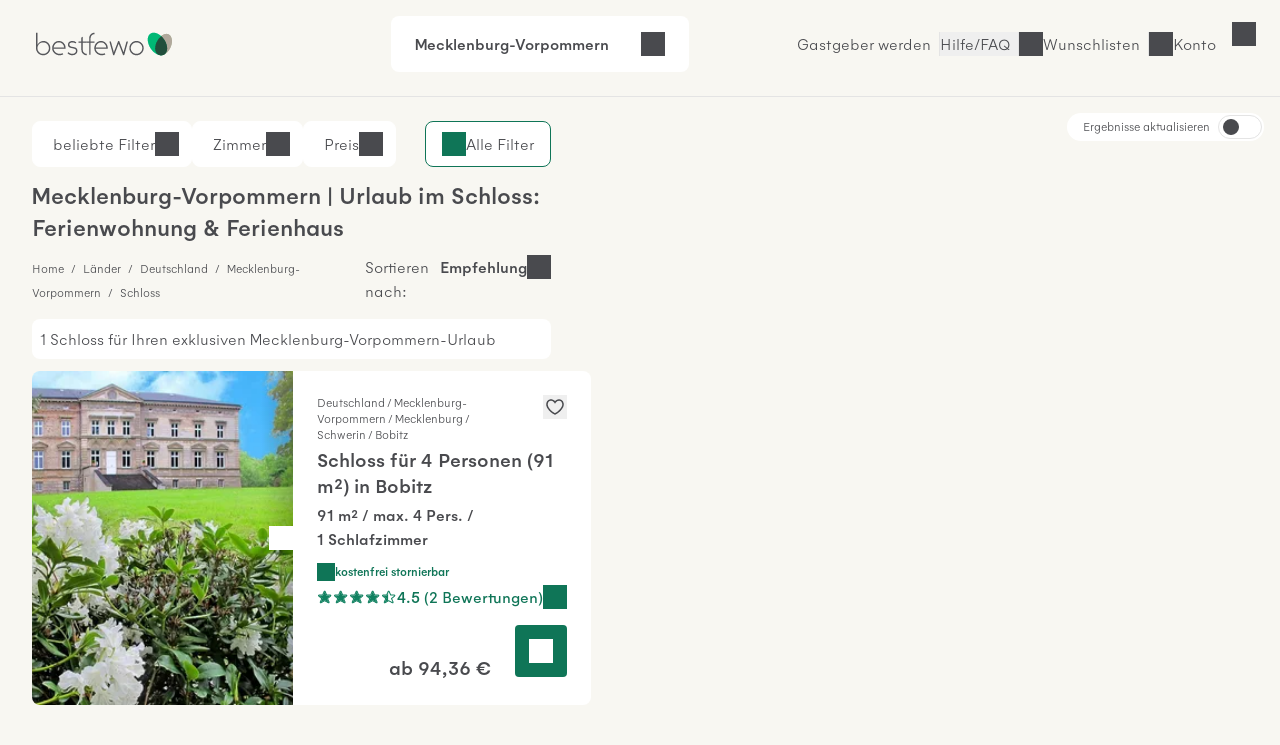

--- FILE ---
content_type: text/html; charset=UTF-8
request_url: https://www.bestfewo.de/bundesland/mecklenburg-vorpommern/detail/schloss
body_size: 25968
content:
<!DOCTYPE html><html lang="de" prefix="og:http://ogp.me/ns#" class="scroll-smooth">
    <head>
        <meta charset="utf-8" />
        <meta name="viewport" content="width=device-width, initial-scale=1, minimum-scale=1.0" />
        <meta http-equiv="X-UA-Compatible" content="IE=edge" />
        <title>Schloss in Mecklenburg-Vorpommern mieten - Urlaub bei BestFewo buchen</title>

        	            <link rel="apple-touch-icon" sizes="180x180" href="/apple-touch-icon.png">
            <link rel="icon" href="/favicon.ico">
            <link rel="icon" href="/favicon.svg" type="image/svg+xml">
            <link rel="icon" type="image/png" sizes="32x32" href="/favicon-32x32.png">
            <link rel="icon" type="image/png" sizes="16x16" href="/favicon-16x16.png">
            <link rel="manifest" href="/site.webmanifest">
            <link rel="mask-icon" href="/safari-pinned-tab.svg" color="#00b875">
            <link rel="canonical" href="https://www.bestfewo.de/bundesland/mecklenburg-vorpommern/detail/schloss" />            <meta name="msapplication-TileColor" content="#f8f7f2">
            <meta name="theme-color" content="#2D4D3D">
            <meta name="description" content="🏡 Schloss in Mecklenburg-Vorpommern: Hier finden Sie besondere Unterkünfte in Mecklenburg-Vorpommern für Ihren Urlaub. Schloss für Ihre Ferien günstig mieten" />
            <meta name="robots" content="index,follow"/>
            <meta name="author" content="bestfewo" />
                        <meta property="og:admin" content="208438835887511">
            <meta property="og:site_name" content="bestfewo">
            <meta property="og:url" content="https://www.bestfewo.de/bundesland/mecklenburg-vorpommern/detail/schloss">
            <meta property="og:type" content="website" />
            <meta property="og:title" content="Schloss in Mecklenburg-Vorpommern mieten - Urlaub bei BestFewo buchen" />
            <meta property="og:description" content="🏡 Schloss in Mecklenburg-Vorpommern: Hier finden Sie besondere Unterkünfte in Mecklenburg-Vorpommern für Ihren Urlaub. Schloss für Ihre Ferien günstig mieten" />
            <meta name="twitter:site" content="@bestfewo">
            <meta name="twitter:card" content="summary">
            <meta name="twitter:title" content="Schloss in Mecklenburg-Vorpommern mieten - Urlaub bei BestFewo buchen" />
            <meta name="twitter:description" content="🏡 Schloss in Mecklenburg-Vorpommern: Hier finden Sie besondere Unterkünfte in Mecklenburg-Vorpommern für Ihren Urlaub. Schloss für Ihre Ferien günstig mieten" />
            <meta name="facebook-domain-verification" content="4a23qd7musxz5w1fcgb89xsf1bvgfy" />
                    
		
                
        	<link rel="preconnect" href="https://img.bestfewo.de"/>

        	            <link rel="stylesheet" href="/build/app.69e2bf6a.css" crossorigin="anonymous">
        
	<link rel="stylesheet" href="/build/908.a8791073.css" crossorigin="anonymous"><link rel="stylesheet" href="/build/search.80db7f72.css" crossorigin="anonymous">

        <script type="text/javascript">
    /*<![CDATA[*/
    
    var dataLayer = window.dataLayer || [];
    dataLayer.push({"content_group":"sel_province","destination_name":"Mecklenburg-Vorpommern","destination":{"province":"Mecklenburg-Vorpommern","country":"Deutschland"}});

        /*]]>*/
</script>
        	            <script src="/build/runtime.e3e5fbc7.js" crossorigin="anonymous" defer></script><script src="/build/979.60baa055.js" crossorigin="anonymous" defer></script><script src="/build/463.06b6c3c7.js" crossorigin="anonymous" defer></script><script src="/build/168.b23c73ce.js" crossorigin="anonymous" defer></script><script src="/build/app.196cb7d3.js" crossorigin="anonymous" defer></script>
        
	<script src="/build/811.d77e7e3f.js" crossorigin="anonymous" defer></script><script src="/build/87.dca9109f.js" crossorigin="anonymous" defer></script><script src="/build/552.52937229.js" crossorigin="anonymous" defer></script><script src="/build/search.26a5b9a9.js" crossorigin="anonymous" defer></script>

                                            <!-- Google Tag Manager -->
    <script type="text/javascript">(function (w, d, s, l, i) {
            w[l] = w[l] || [];
            w[l].push({
                'gtm.start':
                    new Date().getTime(), event: 'gtm.js'
            });
            var f = d.getElementsByTagName(s)[0],
                j = d.createElement(s), dl = l != 'dataLayer' ? '&l=' + l : '';
            j.async = true;
            j.src =
                '//www.googletagmanager.com/gtm.js?id=' + i + dl;
            f.parentNode.insertBefore(j, f);
        })(window, document, 'script', 'dataLayer', 'GTM-N7DMG6');</script>
    <!-- End Google Tag Manager -->

                            <!-- Matomo -->
<script>
    var _paq = window._paq = window._paq || [];
    /* tracker methods like "setCustomDimension" should be called before "trackPageView" */
    _paq.push(['trackPageView']);
    _paq.push(['enableLinkTracking']);
    (function () {
        var u = "https://bestfewo.matomo.cloud/";
        _paq.push(['setTrackerUrl', u + 'matomo.php']);
        _paq.push(['setSiteId', '1']);
        var d = document, g = d.createElement('script'), s = d.getElementsByTagName('script')[0];
        g.async = true;
        g.src = '//cdn.matomo.cloud/bestfewo.matomo.cloud/matomo.js';
        s.parentNode.insertBefore(g, s);
    })();
<!-- End Matomo Code -->
<!-- Matomo Tag Manager -->
    var _mtm = window._mtm = window._mtm || [];
    _mtm.push({'mtm.startTime': (new Date().getTime()), 'event': 'mtm.Start'});
    (function() {
        var d=document, g=d.createElement('script'), s=d.getElementsByTagName('script')[0];
                g.async=true; g.src='https://cdn.matomo.cloud/bestfewo.matomo.cloud/container_gKB8OYSL.js';
                s.parentNode.insertBefore(g,s);
    })();
</script>
<!-- End Matomo Tag Manager -->

            </head>
    <body>
                	<header class="flex place-items-center items-center gap-3 z-20 justify-end bg-off_white border-b border-light_grey pt-2 pb-3 px-4 md:pt-4 md:pb-6 md:px-8 ">
    <a href="/" class="mr-auto">
        <picture>
            <img src="/build/images/bestfewo_logo.svg" height="36" width="177"
                 alt="bestfewo.de Logo"
                 aria-label="Home" loading="eager"
                 class="h-9 w-36 p-2 md:p-1 ">
        </picture>
    </a>

            <div class="mx-auto">
	<div class="fixed z-10 left-0 top-14 lg:top-0 lg:relative lg:flex flex-row rounded-lg justify-between cursor-pointer w-full lg:w-fit bg-pure_white px-6 py-4" id="filterbox">
		<p class="font-medium pr-4" id="header-location">Mecklenburg-Vorpommern</p>
		<p id="header-date" class="pr-4"></p>
		<div class="flex justify-between">
			<p id="header-guests"></p>
			<button id="header-expand" class="icon icon-arrow-down" title="Suche öffnen"></button>
		</div>
		<p class="bg-red_light text-center py-2 text-red_dark hidden font-medium lg:hidden" id="no-date">Bitte geben Sie Ihren <span class="underline">Reisezeitraum</span> an</p>
	</div>
		<div data-issel="true" data-autosearch="false" class="fixed hidden left-0 top-14 lg:top-0 p-4 lg:p-0 z-10 bg-pure_white w-screen lg:w-fit lg:relative lg:flex-row lg:justify-evenly" id="search-form">
	<form class="w-full lg:w-1/5 relative z-20 bg-pure_white border-r lg:border-r-0 rounded-t-lg rounded-bl-none lg:rounded-tr-none lg:rounded-l-lg" autocomplete="off">
	<div class="
				  flex flex-col lg:flex-row
				  px-4 lg:h-[4.625rem] bg-pure_white
				  focus-within:border-green_dark focus-within:border-2
				  focus-within:shadow-md focus-within:shadow-black/50 relative
				  rounded-l-lg rounded-tr-lg lg:rounded-tr-none
				  border-t lg:border-y border-l border-light_grey
				  rounded-b-none lg:rounded-bl-lg
				  " id="locationDiv">
		<label for="location" class="top-1/2 -translate-y-1/2 absolute locationLabel">
            Wohin&nbspsoll&nbsp;es&nbsp;gehen?
        </label>
		<input type="text" id="location" class="text-input focus:ring-0 !border-0 w-full !pl-0 !rounded-none"/>
		<div class="absolute -z-10 invisible" id="location-width"></div>
		<span class="text-mid_grey absolute top-[2.25rem] location-autofill" id="location-autofill"></span>
	</div>
	<div class="hidden bg-transparent w-screen h-screen fixed top-28 left-0" id="locationBackdrop"></div>
	<div class="hidden absolute top-3/4 left-1/4 -ml-1 border-[18px] border-t-transparent border-x-transparent border-b-white" id="locationArrow"></div>
	<div id="searchModal" class="fixed hidden lg:absolute min-w-[22.813rem] shadow-md shadow-black/50 z-20 top-0 lg:top-[5.875rem] left-0 bg-off_white lg:bg-pure_white lg:rounded-lg overflow-scroll lg:overflow-visible">
		<button class="lg:!hidden icon icon-close my-4 ml-auto mr-4" id="locationMobileClose">Schließen</button>
		<div class="bg-pure_white py-1">
			<div class="lg:hidden relative bg-pure_white m-4">
				<input type="text" id="locationModal" class="w-full text-input active:text-input-active focus:text-input-active !border focus:!border-2 focus:border-green_dark peer"/>
				<label for="locationModal" class="locationLabel peer-focus:-translate-y-3 peer-focus:top-6 peer-focus:text-green_dark left-4 absolute transform duration-300 top-10">
                    Wohin soll es gehen?
                </label>
				<div class="absolute -z-10 invisible top-10 left-[calc(2rem_+_1px)]" id="location-width"></div>
				<span class="text-mid_grey absolute top-[2.4rem] location-autofill" id="mobileAutofill"></span>
			</div>
		</div>
		<div id="spinner" class="h-screen md:h-full w-screen md:w-full rounded-lg shadow text-center mx-auto py-8 bg-pure_white hidden">
			<div class="icon spinner-icon"></div>
		</div>
		<dl class="bg-pure_white relative rounded-lg p-4 md:p-0 w-screen md:w-full h-[calc(100vh-10.125rem)] md:h-full top-0 left-0" id="locationList"></dl>
	</div>
</form>

	<form autocomplete="off" class="w-full lg:w-2/5 bg-pure_white border-x lg:border-x-0 z-20 h-[4.625rem]">
	<div class="flex flex-row items-center">
		<div class="w-[1px] border-l border-light_grey h-12 hidden lg:block"></div>
		<div class="date-form w-1/2">
			<div class="from-date relative h-18 lg:rounded-none">
				<input readonly class="text-input dateInput w-full h-[4.625rem] placeholder:text-mid_grey focus:ring-0 focus:ring-transparent focus:border-green_dark !border-x-0 border-light_grey !rounded-none" formcontrolname="fromDate" type="text" id="from-date"/>
				<label for="from-date" id="from-date-label" class="absolute left-4 transform duration-300 top-1/2 -translate-y-1/2"
        >Anreise</label>
			</div>
		</div>
		<div class="w-[1px] border-l border-light_grey h-12"></div>
		<div class="date-form w-1/2">
			<div class="to-date h-18 relative lg:rounded-none">
				<input readonly class="text-input dateInput w-full h-[4.625rem] placeholder:text-mid_grey focus:ring-0 focus:ring-transparent focus:border-green_dark !border-x-0 border-light_grey !rounded-none" type="text" id="to-date"/>
				<label for="to-date" id="to-date-label" class="absolute left-4 transform duration-300 top-1/2 -translate-y-1/2"
        >Abreise</label>
			</div>
		</div>
		<div class="w-[1px] border-l border-light_grey h-12 hidden md:block"></div>
	</div>
	<div class="bg-transparent w-screen z-10 h-screen fixed top-28 left-0 hidden" id="dateBackdrop"></div>
	<div class="hidden duration-300 transform absolute top-3/4 left-1/4 -ml-1 border-[18px] border-t-transparent border-x-transparent border-b-white" id="dateArrow"></div>
	<div id="dateModal" class="calendar-form lg:w-[54rem] fixed hidden w-screen h-screen left-0 top-0 bg-off_white overflow-y-scroll z-20 lg:h-auto lg:overflow-hidden lg:absolute lg:!top-[5.875rem] lg:bg-pure_white lg:py-4 lg:px-6 lg:left-1/2 lg:transform lg:-translate-x-1/2 lg:rounded-lg lg:shadow-md lg:shadow-black/50">
		<div class="lg:hidden block sticky right-0 top-0 bg-off_white py-4 pr-4 pl-5 z-10">
			<div class="flex flex-row justify-between items-end pb-4 pl-1">
				<p class="h5 flex-1">Reisezeitraum</p>
				<button class="ml-auto icon icon-close" id="datesClose">Schließen</button>
			</div>
			<div class="flex flex-row items-center justify-center text-center mx-auto">
				<p class="w-11 ml-1 md:ml-2">Mo</p>
				<p class="w-11 ml-1 md:ml-2">Di</p>
				<p class="w-11 ml-1 md:ml-2">Mi</p>
				<p class="w-11 ml-1 md:ml-2">Do</p>
				<p class="w-11 ml-1 md:ml-2">Fr</p>
				<p class="w-11 ml-1 md:ml-2">Sa</p>
				<p class="w-11 ml-1 md:ml-2">So</p>
			</div>
		</div>
		<div class="bg-pure_white p-4 rounded-lg lg:rounded-none">
			<p class="font-medium ml-2 hidden lg:block">
				<span id="fromText" class="hidden">Bitte wählen Sie Ihr Anreisedatum aus:</span>
				<span id="toText" class="hidden">Bitte wählen Sie Ihr Abreisedatum aus:</span>
			</p>
			<div id="formCalendar" class="hidden lg:hidden">
	<div class="flex min-w-max flex-col md:gap-16 md:flex-row md:justify-between">
		<div class="flex flex-col w-1/2" id="currentMonthDiv">
			<div class="month-heading mt-4 mb-2 mx-2 md:mt-5 md:mb-5 w-full font-medium md:text-center">
				<button class="button btn-prev icon icon-arrow-left" id="prevBtn" title="vorheriger Monat"></button>
				<p id="currentMonthName"></p>
			</div>
			<div class="grid grid-cols-7 text-center h-10">
				<p>Mo</p>
				<p>Di</p>
				<p>Mi</p>
				<p>Do</p>
				<p>Fr</p>
				<p>Sa</p>
				<p>So</p>
			</div>
			<div id="currentMonthDays"></div>
		</div>

		<div class="flex flex-col w-1/2" id="nextMonthDiv">
			<div class="month-heading mt-4 mb-2 mx-2 md:mt-5 md:mb-5 w-full font-medium md:text-center">
				<p id="nextMonthName"></p>
				<button class="button btn-next icon icon-arrow-right" id="nextBtn" title="nächster Monat"></button>
			</div>
			<div class="grid grid-cols-7 text-center h-10">
				<p>Mo</p>
				<p>Di</p>
				<p>Mi</p>
				<p>Do</p>
				<p>Fr</p>
				<p>Sa</p>
				<p>So</p>
			</div>
			<div id="nextMonthDays"></div>
		</div>
	</div>
</div>

<div id="mobileFormCalendar" class="mb-[calc(9rem_+_env(safe-area-inset-bottom,1rem))] lg:hidden">
	<div class="flex min-w-max flex-col">
		<div class="flex flex-col w-full" id="monthsList">
		</div>
	</div>
</div>

			<div class="flex flex-row gap-1 items-center ml-2 mt-4">
				<button id="confirmButton" class="!px-4 !py-2 button button--secondary ml-auto hidden">
					Übernehmen
				</button>
			</div>
		</div>
		<div class="bg-off_white p-4 mt-4 w-full fixed shadow bottom-0 left-0 border-t border-light_grey lg:hidden">
			<button id="mobileConfirmButton" class="button button--small w-full button--primary">
				<span>Übernehmen</span>
			</button>
		</div>
	</div>
</form>

	<form id="guestForm" class="w-full z-20 lg:w-2/5 flex flex-col bg-pure_white lg:border lg:border-light_grey lg:border-l-0 lg:!border-t lg:rounded-br-lg lg:rounded-tr-lg lg:!px-0 border border-light_grey border-t-0">
	<div class="items-center lg:h-18 pb-4 lg:pb-0 rounded-b-lg relative justify-between flex flex-col lg:flex-row" id="guestDiv">
		<div id="guestInnerDiv" class="h-[4.625rem] lg:border-light_grey lg:border-0 rounded-b-lg min-w-[10.5rem] w-full lg:w-1/2 lg:mr-1">
			<div class="absolute top-6 left-4 transform duration-300" id="guestDivLabel">
				Wer kommt mit?
			</div>
			<div class="hidden text-input !border-0 mt-px w-full !pl-0 lg:!pl-4" id="guestCount"></div>
		</div>
		<button class="button button--primary w-3/4 mx-4 !py-6 lg:w-1/2 my-1 lg:mr-1 text-pure_white" id="searchBtn">
			<span id="searchBtnTxt">Suchen</span>
		</button>
	</div>
	<div class="bg-transparent w-screen h-screen fixed top-28 left-0 hidden" id="guestBackdrop"></div>
	<div class="hidden lg:hidden absolute top-3/4 left-[67%] -ml-1 border-[18px] border-t-transparent border-x-transparent border-b-white" id="guestArrow"></div>
	<div id="guestModal" class="hidden h-full w-full fixed top-0 bg-off_white pt-4 lg:h-auto lg:z-10 lg:absolute lg:top-[5.875rem] lg:right-0 lg:w-[28.75rem] lg:p-8 lg:bg-pure_white lg:rounded-lg lg:shadow-md lg:shadow-black/50">
		<button class="lg:hidden icon icon-close ml-auto mb-4 pr-4 font-medium" id="guestMobileClose">
			Schließen
		</button>
		<div class="bg-pure_white rounded-lg h-[calc(100vh-9rem)] pb-4 overflow-y-scroll pt-4 px-4 lg:h-auto lg:rounded-none lg:pb-0 lg:overflow-hidden lg:pt-0 lg:px-0">
			<div class="flex flex-row justify-between bg-pure_white mb-8">
				<div>
					<label for="number-of-guests" class="font-medium w-1/2">Erwachsene</label>
					<p>Ab 18 Jahren</p>
				</div>
				<div class="w-1/3 flex flex-row justify-between icon-minus rounded-lg">
					<button title="Erwachsenen entfernen" class="self-center icon icon-minus border rounded-lg hover:border-green_dark"  id="removeGuest"></button>
					<input readonly type="text" class="appearance-none w-full text-center border-0 p-0 flex-1 disabledInput" min="1" id="number-of-guests"/>
					<button title="Erwachsenen hinzufügen" class="self-center icon icon-plus border-2 border-green_dark rounded-lg hover:border-green_dark" id="addGuest"></button>
				</div>
			</div>
			<div class="flex flex-col justify-between bg-pure_white rounded-lg mb-8">
				<div class="flex flex-row justify-between">
					<div>
						<label for="number-of-kids" class="font-medium w-1/2">Kinder</label>
						<p>0 - 17 Jahre</p>
					</div>
					<div class="w-1/3 flex flex-row align-middle justify-between">
						<button title="Kind entfernen" class="self-center icon icon-minus border rounded-lg hover:border-green_dark" id="removeKid"></button>
						<input readonly type="text" class="appearance-none w-full text-center border-0 p-0 flex-1 disabledInput" min="0" id="number-of-kids"/>
						<button title="Kind hinzufügen" class="self-center icon icon-plus border-2 border-green_dark rounded-lg hover:border-green_dark" id="addKid"></button>
					</div>
				</div>
				<div id="childAgesDiv" class="mt-4 flex flex-row justify-between gap-4 lg:gap-0 flex-wrap"></div>
			</div>
			<div class="flex flex-row justify-between bg-pure_white rounded-lg">
				<label for="number-of-pets" class="w-1/2 font-medium">
                    Haustiere
                </label>
				<div class="w-1/3 flex flex-row justify-between">
					<button title="Haustier entfernen" class="self-center icon icon-minus border rounded-lg hover:border-green_dark" id="removePet"></button>
					<input readonly type="text" class="appearance-none w-full text-center border-0 p-0 flex-1 disabledInput" min="0" id="number-of-pets"/>
					<button title="Haustier hinzufügen" class="self-center icon icon-plus border-2 border-green_dark hover:border-green_dark rounded-lg" id="addPet"></button>
				</div>
			</div>
		</div>
		<div class="pt-4 hidden lg:flex">
			<p class="text-red_darkest hidden" id="childError"></p>
			<button class="!px-4 !py-2 mt-8 button button--secondary ml-auto" id="confirmGuests">Übernehmen</button>
		</div>
		<div id="mobileGuestFooter" class="z-20 hidden fixed bottom-4 w-full px-4 pb-8 bg-pure_white">
			<p class="text-red_darkest hidden" id="mobileChildError"></p>
			<button class="w-full p-4 button button--primary" id="mobileConfirmGuests">Speichern und übernehmen</button>
		</div>
	</div>
</form>

</div>
</div>

        
                    <a href="/gastgeber" class="hidden  hover:text-oxford_green xl:inline-block border-r border-light_grey pr-2">Gastgeber werden</a>
        
        <button class="before:md:hidden icon icon-phone font-light hover:text-oxford_green border-r border-light_grey pr-2">
            <a class="hidden md:block" href="/faq">Hilfe/FAQ</a>
        </button>

                    <p class="icon icon-heart cursor-pointer hover:text-oxford_green border-r border-light_grey pr-2" id="wishlistLogin"><span class="hidden md:block">Wunschlisten</span></p>
        
                    <p id="login" class="icon cursor-pointer mr-9 hover:text-oxford_green lg:mr-8 icon-user">
                <span class="hidden md:block">Konto</span>
            </p>
        
            </header>
<div id="loginSelectModal" class="w-screen h-screen top-0 left-0 fixed hidden z-30">
  <div id="loginSelectBackdrop" class="w-screen h-screen bg-warm_anthrazite/70"></div>
  <div id ="loginSelectContent" class="w-96 h-screen fixed top-0 right-0 bg-pure_white p-8 overflow-auto">
    <div id="loggedOut" >
      <div class="flex justify-between">
        <p class="font-medium mb-8" id="modalHeading">Konto</p>
        <button id="loginSelectClose" title="Login Modal schließen" class="icon icon-close w-4 h-4"></button>
      </div>
      <div class="mb-14">
        <p class="font-medium mb-6"><span id="loginHeading">Für Urlauber</span></p>
        <button id="loginUserButton" class="button button--primary button--full px-8 py-4 mb-4">Anmelden</button>
        <button id="registerUserButton" class="button button--secondary button--full px-8 py-4">Registrieren</button>
      </div>
      <div id="pvLogin" class="mb-14">
        <p class="font-medium mb-6">Für Gastgeber</p>
        <a href="https://gastgeber.login.bestfewo.de/" class="block button button--primary button--full px-8 py-4 mb-4">Anmelden</a>
        <a href="/gastgeber" class="block button button--secondary button--full px-8 py-4">Registrieren</a>
      </div>
      <div id="agencyLogin" >
        <p class="font-medium mb-6">Für Reisebüros</p>
        <a href="/reisebuero/login" class="block button button--primary button--full px-8 py-4 mb-4">Anmelden</a>
        <a href="/reisebuero/registrierung" class="block button button--secondary button--full px-8 py-4">Registrieren</a>
      </div>
    </div>
    <div id="registerUserModal" class="hidden">
      <div class="icon spinner-icon-large mt-20 ml-32"></div>
    </div>
    <div id="loginUserModal" class="hidden">
      <div class="icon spinner-icon-large mt-20 ml-32"></div>
    </div>
    <div id="loggedIn" class="hidden">
      <div class="flex justify-between mb-8">
                <p>Hallo <span class="font-medium">Gast</span></p>
        <button id="loggedInClose" title="Login Modal schließen" class="icon icon-close w-4 h-4"></button>
      </div>
      <a href="/mein-bestfewo" class="mb-6 icon icon-heart flex w-full font-medium"><span class="flex-1 text-left">Wunschlisten</span><i class="icon icon-arrow-right"></i></a>
              <hr class="w-full text-light_grey my-8">
      <a href="/logout" class="button block button--secondary px-8 py-4 mb-8">Abmelden</a>
    </div>
    <div id="account" class="hidden">
      <div class="icon spinner-icon-large mt-20 ml-32"></div>
    </div>
  </div>
</div>

        	<div class="h-8 lg:h-0" id="placeholder"></div>
		<div class="sel-grid">
		<main class="sel-grid--list" id="sel-list">
			

<section class="hidden md:block" id="filters" data-filters="{&quot;pets&quot;:{&quot;name&quot;:&quot;pets&quot;,&quot;data&quot;:{&quot;3&quot;:1}},&quot;classifications&quot;:{&quot;name&quot;:&quot;classifications&quot;,&quot;data&quot;:[]},&quot;features&quot;:{&quot;name&quot;:&quot;features&quot;,&quot;data&quot;:{&quot;Ausstattung&quot;:{&quot;1&quot;:{&quot;name&quot;:&quot;TV&quot;,&quot;count&quot;:1},&quot;9&quot;:{&quot;name&quot;:&quot;Geschirrsp\u00fcler&quot;,&quot;count&quot;:1},&quot;21&quot;:{&quot;name&quot;:&quot;Backofen&quot;,&quot;count&quot;:1},&quot;23&quot;:{&quot;name&quot;:&quot;Bettw\u00e4sche vorhanden&quot;,&quot;count&quot;:1},&quot;32&quot;:{&quot;name&quot;:&quot;F\u00f6n&quot;,&quot;count&quot;:1},&quot;40&quot;:{&quot;name&quot;:&quot;Heizung&quot;,&quot;count&quot;:1},&quot;46&quot;:{&quot;name&quot;:&quot;K\u00fchlschrank&quot;,&quot;count&quot;:1},&quot;47&quot;:{&quot;name&quot;:&quot;Mikrowelle&quot;,&quot;count&quot;:1},&quot;64&quot;:{&quot;name&quot;:&quot;WLAN&quot;,&quot;count&quot;:1},&quot;67&quot;:{&quot;name&quot;:&quot;Badewanne&quot;,&quot;count&quot;:1},&quot;96&quot;:{&quot;name&quot;:&quot;K\u00fcche&quot;,&quot;count&quot;:1}},&quot;Urlaub mit Kind&quot;:{&quot;19&quot;:{&quot;name&quot;:&quot;Babybett&quot;,&quot;count&quot;:1},&quot;20&quot;:{&quot;name&quot;:&quot;Babyhochstuhl&quot;,&quot;count&quot;:1}},&quot;Au\u00dfenbereich&quot;:{&quot;88&quot;:{&quot;name&quot;:&quot;PKW Parkm\u00f6glichkeit&quot;,&quot;count&quot;:1}},&quot;Freizeit&quot;:{&quot;16&quot;:{&quot;name&quot;:&quot;Angeln&quot;,&quot;count&quot;:1}},&quot;Geeignet f\u00fcr&quot;:{&quot;10&quot;:{&quot;name&quot;:&quot;Nichtraucher&quot;,&quot;count&quot;:1}},&quot;Service&quot;:{&quot;12&quot;:{&quot;name&quot;:&quot;Haustiere erlaubt&quot;,&quot;count&quot;:1}}}},&quot;rooms&quot;:{&quot;name&quot;:&quot;rooms&quot;,&quot;data&quot;:{&quot;1&quot;:1}},&quot;types&quot;:{&quot;name&quot;:&quot;types&quot;,&quot;data&quot;:{&quot;4&quot;:{&quot;name&quot;:&quot;Ferienwohnung&quot;,&quot;count&quot;:1},&quot;22&quot;:{&quot;name&quot;:&quot;Schloss&quot;,&quot;count&quot;:1}}},&quot;cancellation&quot;:{&quot;name&quot;:&quot;cancellation&quot;,&quot;data&quot;:{&quot;cancellation_free&quot;:{&quot;count&quot;:1,&quot;name&quot;:&quot;Kostenlose Stornierung&quot;},&quot;cancellation_friendly&quot;:{&quot;count&quot;:1,&quot;name&quot;:&quot;freundliche Stornierungsbedingungen&quot;}}},&quot;ratings&quot;:{&quot;name&quot;:&quot;ratings&quot;,&quot;data&quot;:{&quot;count&quot;:1,&quot;total_ratings&quot;:2,&quot;avg&quot;:4.5}},&quot;distanceToSea&quot;:{&quot;name&quot;:&quot;distanceToSea&quot;,&quot;data&quot;:{&quot;10000&quot;:1}},&quot;bathrooms&quot;:{&quot;name&quot;:&quot;bathrooms&quot;,&quot;data&quot;:{&quot;1&quot;:1}}}">
    
<div class="hidden md:flex flex-row relative pt-6 mt-10 lg:mt-0 md:justify-end lg:justify-between w-full">
	<div class="hidden lg:flex flex-row gap-3 ">
		<button class="flex flex-row bg-pure_white border border-pure_white pl-4 pr-3 py-[10px] rounded-lg modalBtn" id="top-filters">
			<p class="pl-1">beliebte Filter
				<span class="hidden font-medium" id="top-number"></span>
			</p>
			<i class="icon icon-arrow-down"></i>
		</button>
		<button class="flex flex-row bg-pure_white border border-pure_white pl-4 pr-3 py-[10px] rounded-lg modalBtn" id="rooms-filters">
			<p class="pl-1">Zimmer
				<span class="hidden font-medium" id="rooms-number"></span>
			</p>
			<i class="icon icon-arrow-down"></i>
		</button>
		<button class="flex flex-row bg-pure_white border border-pure_white pl-4 pr-3 py-[10px] rounded-lg modalBtn" id="price-filters">
			<p class="pl-1">Preis
				<span class="hidden font-medium" id="price-number"></span>
			</p>
			<i class="icon icon-arrow-down"></i>
		</button>
			</div>
	<button class="border-green_dark bg-pure_white border text-green_dark rounded-lg px-4 py-[10px] icon icon-filters filters items-center h-fit modalBtn" id="all-filters">
		<span class="text-warm_anthrazite">Alle Filter</span>
		<span class="filter-number items-center justify-center hidden text-warm_anthrazite"></span>
	</button>
	<div class="fixed top-0 left-0 w-screen h-screen hidden backdrop" id="top-filters-backdrop"></div>
	<div class="absolute hidden bg-pure_white rounded-lg top-20 w-2/3 p-6 z-20 shadow-bf" id="top-filters-modal">
					<div class="flex flex-row pb-4">
				<input id="top-type-3" data-key="type" data-value="3" type="checkbox" class="appearance-none cursor-pointer checked:icon-checkmark text-black checked:!bg-green_dark !border-light_grey border hover:border-green_dark focus:ring-transparent grid place-content-center typeChecks type-3 topFilters rounded-sm w-6 h-6 filter"/>
				<label for="top-type-3" id="top-type-label-3" class="pl-4 cursor-pointer">Ferienhaus</label>
			</div>
					<div class="flex flex-row pb-4">
				<input id="top-type-4" data-key="type" data-value="4" type="checkbox" class="appearance-none cursor-pointer checked:icon-checkmark text-black checked:!bg-green_dark !border-light_grey border hover:border-green_dark focus:ring-transparent grid place-content-center typeChecks type-4 topFilters rounded-sm w-6 h-6 filter"/>
				<label for="top-type-4" id="top-type-label-4" class="pl-4 cursor-pointer">Ferienwohnung</label>
			</div>
					<div class="flex flex-row pb-4">
				<input id="top-feature-12" data-key="feature" data-value="12" type="checkbox" class="appearance-none cursor-pointer checked:icon-checkmark text-black checked:!bg-green_dark !border-light_grey border hover:border-green_dark focus:ring-transparent grid place-content-center featureChecks feature-12 topFilters rounded-sm w-6 h-6 filter"/>
				<label for="top-feature-12" id="top-feature-label-12" class="pl-4 cursor-pointer">Haustiere erlaubt</label>
			</div>
					<div class="flex flex-row pb-4">
				<input id="top-feature-64" data-key="feature" data-value="64" type="checkbox" class="appearance-none cursor-pointer checked:icon-checkmark text-black checked:!bg-green_dark !border-light_grey border hover:border-green_dark focus:ring-transparent grid place-content-center featureChecks feature-64 topFilters rounded-sm w-6 h-6 filter"/>
				<label for="top-feature-64" id="top-feature-label-64" class="pl-4 cursor-pointer">WLAN</label>
			</div>
					<div class="flex flex-row pb-4">
				<input id="top-bedrooms-2" data-key="bedrooms" data-value="2" type="checkbox" class="appearance-none cursor-pointer checked:icon-checkmark text-black checked:!bg-green_dark !border-light_grey border hover:border-green_dark focus:ring-transparent grid place-content-center bedroomsChecks bedrooms-2 topFilters rounded-sm w-6 h-6 filter"/>
				<label for="top-bedrooms-2" id="top-bedrooms-label-2" class="pl-4 cursor-pointer">mind. 2 Schlafzimmer</label>
			</div>
					<div class="flex flex-row pb-4">
				<input id="top-feature-45" data-key="feature" data-value="45" type="checkbox" class="appearance-none cursor-pointer checked:icon-checkmark text-black checked:!bg-green_dark !border-light_grey border hover:border-green_dark focus:ring-transparent grid place-content-center featureChecks feature-45 topFilters rounded-sm w-6 h-6 filter"/>
				<label for="top-feature-45" id="top-feature-label-45" class="pl-4 cursor-pointer">Meerblick / Seeblick</label>
			</div>
					<div class="flex flex-row pb-4">
				<input id="top-feature-88" data-key="feature" data-value="88" type="checkbox" class="appearance-none cursor-pointer checked:icon-checkmark text-black checked:!bg-green_dark !border-light_grey border hover:border-green_dark focus:ring-transparent grid place-content-center featureChecks feature-88 topFilters rounded-sm w-6 h-6 filter"/>
				<label for="top-feature-88" id="top-feature-label-88" class="pl-4 cursor-pointer">PKW-Parkmöglichkeit</label>
			</div>
				<div class="flex flex-row justify-between pt-8 items-center gap-2">
			<button class="underline" id="reset-top-filters">Zurücksetzen</button>
			<button class="button button--primary flex flex-col px-4 !py-1 apply-filters">
				<p class="font-medium py-3">Filter anwenden<span class="search-count"></span>
				</p>
			</button>
		</div>
	</div>
	<div class="fixed top-0 left-0 w-screen h-screen hidden backdrop" id="rooms-filters-backdrop"></div>
	<div class="absolute hidden bg-pure_white rounded-lg top-20 w-2/3 p-6 z-20 shadow-bf" id="rooms-filters-modal">
		<p class="font-medium h4">Zimmer</p>
		<div class="flex flex-row w-full justify-between border rounded-lg py-6 px-4 mt-4 items-center border-light_grey">
			<label for="bedrooms" class="font-medium w-1/2">Schlafzimmer</label>
			<div class="flex flex-row items-center w-1/2 justify-between">
				<button title="Schlafzimmer entfernen" class="icon icon-minus bed-minus px-2 disabled:border-light_grey disabled:text-light_grey border-warm_anthrazite" disabled="true"></button>
				<input type="text" class="border-0 p-0 flex-1 w-1/2 text-center bedrooms" value="beliebig" name="Schlafzimmer" id="bedrooms"/>
				<button title="Schlafzimmer hinzufügen" class="icon icon-plus bed-plus px-2 border-warm_anthrazite"></button>
			</div>
		</div>
		<div class="flex flex-row w-full justify-between border rounded-lg py-6 px-4 mt-2 items-center border-light_grey">
			<label for="bathrooms" class="font-medium w-1/2">Badezimmer</label>
			<div class="flex flex-row items-center w-1/2 justify-between">
				<button title="Badezimmer entfernen" class="icon icon-minus bath-minus px-2 disabled:border-light_grey disabled:text-light_grey border-warm_anthrazite" disabled="true"></button>
				<input type="text" class="border-0 p-0 flex-1 w-1/2 text-center bathrooms" value="beliebig" name="Badezimmer" id="bathrooms"/>
				<button title="Badezimmer hinzufügen" class="icon icon-plus bath-plus px-2 border-warm_anthrazite"></button>
			</div>
		</div>
		<div class="flex flex-row justify-between pt-8 items-center gap-2">
			<button class="underline" id="reset-rooms-filters">Zurücksetzen</button>
			<button class="button button--primary flex flex-col px-4 !py-1 apply-filters">
				<p class="font-medium py-3">Filter anwenden<span class="search-count"></span>
				</p>
			</button>
		</div>
	</div>
	<div class="fixed top-0 left-0 w-screen h-screen hidden backdrop" id="price-filters-backdrop"></div>
	<div class="absolute hidden bg-pure_white rounded-lg top-20 w-2/3 lg:w-[22.75rem] p-6 z-20 shadow-bf" id="price-filters-modal">
		<p class="h4 pt-6 pb-4 font-medium flex items-end justify-between">Gesamtpreis</p>
		<p class="hidden bg-soft_mint px-4 pt-6 pb-4 priceNoDate" id="priceNoDate">Bitte fügen Sie einen
			<button class="underline" id="priceCal">Reisezeitraum</button>
			hinzu, bevor Sie nach einem Budget filtern.</p>
		<div class="flex flex-row pb-4 w-full gap-4 justify-between priceDate" id="priceDate">
			<div class="flex flex-col min-w-[6.25rem]">
				<label class="cursor-pointer" for="min_price">Min. €</label>
				<input type="text" inputmode="numeric" placeholder="0" pattern="[0-9.,]*" id="min_price" class="focus:placeholder:text-transparent focus:ring-green_dark w-32 focus:border-green_dark minPrices mt-1 h-12 pt-[10px] px-4 pb-3 rounded-lg border border-light_grey"/>
			</div>
			<span class="icon icon-minus px-2"></span>
			<div class="flex flex-col min-w-[6.25rem]">
				<label class="cursor-pointer" for="max_price">Max. €</label>
				<input type="text" inputmode="numeric" placeholder="5000" pattern="[0-9.,]*" id="max_price" class="focus:placeholder:text-transparent focus:ring-green_dark w-32 focus:border-green_dark maxPrices mt-1 h-12 pt-[10px] px-4 pb-3 rounded-lg border border-light_grey"/>
			</div>
		</div>
		<div class="flex flex-row justify-between pt-4 items-center gap-2 border-t border-light_grey">
			<button class="underline resetPrices" id="reset-price-filters">Zurücksetzen</button>
			<button class="button button--primary flex flex-col px-4 !py-1 apply-filters">
				<p class="font-medium py-3">Anwenden<span class="search-count"></span>
				</p>
			</button>
		</div>
	</div>
</div>

<div class="flex flex-row w-screen h-full fixed top-0 left-0 z-30 hidden" id="all-filters-modal">
	<div class="hidden lg:hidden w-screen h-screen bg-black opacity-30 close-filters cursor-pointer backdrop" id="all-filters-backdrop"></div>
	<div class="flex flex-col h-full w-screen md:w-1/2 lg:min-w-[45.875rem] bg-pure_white">
		<div class="sticky top-0 bg-white flex flex-col px-4  border-b border-light_grey z-10 lg:px-12">
			<div class="flex justify-between items-center w-full bg-white">
				<button title="Fenster schließen" class="ml-4 my-4 md:ml-auto icon icon-close close-filters self-end" id="close-filters"></button>
			</div>
			<div>
				<p id="selectedFiltersTitle" class="h3 pb-4 hidden">Ausgewählte Filter</p>
				<div id="selectedFilters" class="flex flex-row overflow-y-auto w-full mb-3"></div>
			</div>
		</div>
		<div id="filterList" class="px-4 bg-pure_white rounded-t-3xl py-4 lg:px-12 flex-1 overflow-auto mb-[calc(3.5rem_+_env(safe-area-inset-bottom,1rem))] lg:mb-0">
			<p class="h4 pt-6 pb-4 font-medium">beliebte Filter</p>
							<div class="flex flex-row pb-4 lg:inline-flex lg:w-[32%]">
					<input 
    id="modal-type-3"
    type="checkbox" 
            data-value="3"
            class="appearance-none cursor-pointer checked:icon-checkmark checked:!bg-green_dark text-black  !border-light_grey border hover:border-green_dark focus:ring-transparent grid place-content-center rounded  typeChecks filter type-3  w-6 h-6 checked:!border-0"/>
					<label for="modal-type-3" id="modal-type-label-3" class="pl-4 cursor-pointer">Ferienhaus</label>
				</div>
							<div class="flex flex-row pb-4 lg:inline-flex lg:w-[32%]">
					<input 
    id="modal-type-4"
    type="checkbox" 
            data-value="4"
            class="appearance-none cursor-pointer checked:icon-checkmark checked:!bg-green_dark text-black  !border-light_grey border hover:border-green_dark focus:ring-transparent grid place-content-center rounded  typeChecks filter type-4  w-6 h-6 checked:!border-0"/>
					<label for="modal-type-4" id="modal-type-label-4" class="pl-4 cursor-pointer">Ferienwohnung</label>
				</div>
							<div class="flex flex-row pb-4 lg:inline-flex lg:w-[32%]">
					<input 
    id="modal-feature-12"
    type="checkbox" 
            data-value="12"
            class="appearance-none cursor-pointer checked:icon-checkmark checked:!bg-green_dark text-black  !border-light_grey border hover:border-green_dark focus:ring-transparent grid place-content-center rounded  featureChecks filter feature-12  w-6 h-6 checked:!border-0"/>
					<label for="modal-feature-12" id="modal-feature-label-12" class="pl-4 cursor-pointer">Haustiere erlaubt</label>
				</div>
							<div class="flex flex-row pb-4 lg:inline-flex lg:w-[32%]">
					<input 
    id="modal-feature-64"
    type="checkbox" 
            data-value="64"
            class="appearance-none cursor-pointer checked:icon-checkmark checked:!bg-green_dark text-black  !border-light_grey border hover:border-green_dark focus:ring-transparent grid place-content-center rounded  featureChecks filter feature-64  w-6 h-6 checked:!border-0"/>
					<label for="modal-feature-64" id="modal-feature-label-64" class="pl-4 cursor-pointer">WLAN</label>
				</div>
							<div class="flex flex-row pb-4 lg:inline-flex lg:w-[32%]">
					<input 
    id="modal-bedrooms-2"
    type="checkbox" 
            data-value="2"
            class="appearance-none cursor-pointer checked:icon-checkmark checked:!bg-green_dark text-black  !border-light_grey border hover:border-green_dark focus:ring-transparent grid place-content-center rounded  bedroomsChecks filter bedrooms-2  w-6 h-6 checked:!border-0"/>
					<label for="modal-bedrooms-2" id="modal-bedrooms-label-2" class="pl-4 cursor-pointer">mind. 2 Schlafzimmer</label>
				</div>
							<div class="flex flex-row pb-4 lg:inline-flex lg:w-[32%]">
					<input 
    id="modal-feature-45"
    type="checkbox" 
            data-value="45"
            class="appearance-none cursor-pointer checked:icon-checkmark checked:!bg-green_dark text-black  !border-light_grey border hover:border-green_dark focus:ring-transparent grid place-content-center rounded  featureChecks filter feature-45  w-6 h-6 checked:!border-0"/>
					<label for="modal-feature-45" id="modal-feature-label-45" class="pl-4 cursor-pointer">Meerblick / Seeblick</label>
				</div>
							<div class="flex flex-row pb-4 lg:inline-flex lg:w-[32%]">
					<input 
    id="modal-feature-88"
    type="checkbox" 
            data-value="88"
            class="appearance-none cursor-pointer checked:icon-checkmark checked:!bg-green_dark text-black  !border-light_grey border hover:border-green_dark focus:ring-transparent grid place-content-center rounded  featureChecks filter feature-88  w-6 h-6 checked:!border-0"/>
					<label for="modal-feature-88" id="modal-feature-label-88" class="pl-4 cursor-pointer">PKW-Parkmöglichkeit</label>
				</div>
						<hr class="text-light_grey px-4 my-8"/>
			<p class="h4 pt-6 pb-4 font-medium flex items-end justify-between lg:w-[20.5rem]">Gesamtpreis<button class="text-sm font-normal resetPrices" id="reset-price-filters-modal">löschen</button>
			</p>
			<p class="hidden bg-soft_mint px-4 pt-6 pb-4 priceNoDate" id="priceNoDateModal">Bitte fügen Sie einen
				<button class="underline" id="priceCalModal">Reisezeitraum</button>
				hinzu, bevor Sie nach einem Budget filtern.</p>
			<div class="flex flex-row pb-4 w-full gap-4 lg:w-[20.5rem] justify-between priceDate" id="priceDateModal">
				<div class="flex flex-col min-w-[6.25rem]">
					<label class="cursor-pointer" for="min_price_modal">Min. €</label>
					<input type="text" inputmode="numeric" placeholder="0" pattern="[0-9.,]*" id="min_price_modal" class="filter-input focus:placeholder:text-transparent focus:ring-green_dark w-32 focus:border-green_dark minPrices mt-1 h-12 pt-[10px] px-4 pb-3 rounded-lg border border-light_grey"/>
				</div>
				<span class="icon icon-minus px-2"></span>
				<div class="flex flex-col min-w-[6.25rem]">
					<label class="cursor-pointer" for="max_price_modal">Max. €</label>
					<input type="text" inputmode="numeric" placeholder="5000" pattern="[0-9.,]*" id="max_price_modal" class="filter-input focus:placeholder:text-transparent focus:ring-green_dark w-32 focus:border-green_dark maxPrices mt-1 h-12 pt-[10px] px-4 pb-3 rounded-lg border border-light_grey"/>
				</div>
			</div>
			<hr class="text-light_grey px-4 my-8"/>
			<p class="h4">Zimmer</p>
			<div class="flex flex-col lg:flex-row lg:justify-between">
				<div class="flex justify-between py-4 md:py-6 items-center mt-4 lg:mt-0">
					<label for="bedrooms-modal" class="font-medium w-1/2">Schlafzimmer</label>
					<div class="flex flex-row items-center justify-between w-[13.125rem]">
						<button title="Schlafzimmer entfernen" class="icon icon-minus bed-minus border disabled:border-light_grey disabled:text-stone_grey border-warm_anthrazite rounded-lg p-2.5" disabled="true"></button>
						<input type="text" class="filter-input border-0 p-0 flex-1 w-full text-center bedrooms" value="beliebig" name="Schlafzimmer Filter" id="bedrooms-modal"/>
						<button title="Schlafzimmer hinzufügen" class="icon icon-plus bed-plus border border-warm_anthrazite rounded-lg p-2.5"></button>
					</div>
				</div>
				<div class="flex justify-between py-4 md:py-6 items-center">
					<label for="bathrooms-modal" class="font-medium w-1/2">Badezimmer</label>
					<div class="flex flex-row items-center justify-between w-[13.125rem]">
						<button title="Badezimmer entfernen" class="icon icon-minus bath-minus border disabled:text-stone_grey disabled:border-light_grey border-warm_anthrazite rounded-lg p-2.5" disabled="true"></button>
						<input type="text" class="filter-input border-0 p-0 flex-1 w-full text-center bathrooms" value="beliebig" name="Badezimmer Filter" id="bathrooms-modal"/>
						<button title="Badezimmer hinzufügen" class="icon icon-plus bath-plus border border-warm_anthrazite rounded-lg p-2.5"></button>
					</div>
				</div>
			</div>
			<hr class="text-light_grey px-4 my-8"/>
			<div class="pt-8">
				<div id="typesList">
									<p class="h3 font-medium pb-4">Unterkunft</p>
													<div class="flex flex-row pb-4 lg:inline-flex lg:w-[32%] types ">
						<input 
    id="type-4"
    type="checkbox" 
                data-label="Ferienwohnung"
        class="appearance-none cursor-pointer checked:icon-checkmark checked:!bg-green_dark text-black  !border-light_grey border hover:border-green_dark focus:ring-transparent grid place-content-center rounded  typeChecks filter type-4  w-6 h-6 checked:!border-0"/>
						<label for="type-4" id="type-label-4" class="pl-4 cursor-pointer">Ferienwohnung
							(1)</label>
					</div>
									<div class="flex flex-row pb-4 lg:inline-flex lg:w-[32%] types ">
						<input 
    id="type-22"
    type="checkbox" 
                data-label="Schloss"
        class="appearance-none cursor-pointer checked:icon-checkmark checked:!bg-green_dark text-black  !border-light_grey border hover:border-green_dark focus:ring-transparent grid place-content-center rounded  typeChecks filter type-22  w-6 h-6 checked:!border-0"/>
						<label for="type-22" id="type-label-22" class="pl-4 cursor-pointer">Schloss
							(1)</label>
					</div>
												<hr class="text-light_grey px-4 my-8"/>
				</div>
                <div id="cancellation_info">
                                            <p class="h4 font-medium pb-4">Stornierbarkeit</p>
                                                                                    <div class="flex flex-row pb-4 lg:inline-flex lg:w-[49%] relative">
                                    <input 
    id="cancellation-cancellation_free"
    type="checkbox" 
                data-label="Kostenlose Stornierung"
        class="appearance-none cursor-pointer checked:icon-checkmark checked:!bg-green_dark text-black  !border-light_grey border hover:border-green_dark focus:ring-transparent grid place-content-center rounded  cancellationInfoChecks filter cancellation cancellation-cancellation_free  w-6 h-6 checked:!border-0"/>
                                    <label for="cancellation-cancellation_free" id="cancellation_info-label-cancellation_free" class="pl-4 cursor-pointer">
                                        Kostenlose Stornierung (1)
                                    </label>
                                    <div class="text-md">
                                        <i class="hidden lg:icon right-2 top-[2.375rem] icon-info margin-right-2 hover-tooltip"
                                                                                            data-tooltip="Ferienwohnungen und -häuser deren Stornierung per heute kostenfrei ist. Details finden Sie in den Stornobedingungen des jeweiligen Objekts."
                                                                                    ></i>
                                    </div>
                                </div>
                                                                                                                <div class="flex flex-row pb-4 lg:inline-flex lg:w-[49%] relative">
                                    <input 
    id="cancellation-cancellation_friendly"
    type="checkbox" 
                data-label="freundliche Stornierungsbedingungen"
        class="appearance-none cursor-pointer checked:icon-checkmark checked:!bg-green_dark text-black  !border-light_grey border hover:border-green_dark focus:ring-transparent grid place-content-center rounded  cancellationInfoChecks filter cancellation cancellation-cancellation_friendly  w-6 h-6 checked:!border-0"/>
                                    <label for="cancellation-cancellation_friendly" id="cancellation_info-label-cancellation_friendly" class="pl-4 cursor-pointer">
                                        freundliche Stornierungsbedingungen (1)
                                    </label>
                                    <div class="text-md">
                                        <i class="hidden lg:icon right-2 top-[2.375rem] icon-info margin-right-2 hover-tooltip"
                                                                                            data-tooltip="Ferienwohnungen und -häuser deren Stornierung per heute kostengünstig oder kostenfrei ist. Details finden Sie in den Stornobedingungen des jeweiligen Objekts."
                                                                                    ></i>
                                    </div>
                                </div>
                                                                            <hr class="text-light_grey px-4 my-8"/>
                                    </div>

				<div id="classificationsList">
								</div>
				<div id="featuresList">
																									<p class="h3 font-medium pb-4">Ausstattung</p>
											<div class="flex flex-row pb-4 lg:inline-flex lg:w-[32%] Ausstattung ">
							<input 
    id="feature-1"
    type="checkbox" 
                data-label="TV"
        class="appearance-none cursor-pointer checked:icon-checkmark checked:!bg-green_dark text-black  !border-light_grey border hover:border-green_dark focus:ring-transparent grid place-content-center rounded  featureChecks filter feature-1  w-6 h-6 checked:!border-0"/>
							<label for="feature-1" id="feature-label-1" class="pl-4 cursor-pointer">TV
								(1)</label>
						</div>
											<div class="flex flex-row pb-4 lg:inline-flex lg:w-[32%] Ausstattung ">
							<input 
    id="feature-9"
    type="checkbox" 
                data-label="Geschirrspüler"
        class="appearance-none cursor-pointer checked:icon-checkmark checked:!bg-green_dark text-black  !border-light_grey border hover:border-green_dark focus:ring-transparent grid place-content-center rounded  featureChecks filter feature-9  w-6 h-6 checked:!border-0"/>
							<label for="feature-9" id="feature-label-9" class="pl-4 cursor-pointer">Geschirrspüler
								(1)</label>
						</div>
											<div class="flex flex-row pb-4 lg:inline-flex lg:w-[32%] Ausstattung ">
							<input 
    id="feature-21"
    type="checkbox" 
                data-label="Backofen"
        class="appearance-none cursor-pointer checked:icon-checkmark checked:!bg-green_dark text-black  !border-light_grey border hover:border-green_dark focus:ring-transparent grid place-content-center rounded  featureChecks filter feature-21  w-6 h-6 checked:!border-0"/>
							<label for="feature-21" id="feature-label-21" class="pl-4 cursor-pointer">Backofen
								(1)</label>
						</div>
											<div class="flex flex-row pb-4 lg:inline-flex lg:w-[32%] Ausstattung ">
							<input 
    id="feature-23"
    type="checkbox" 
                data-label="Bettwäsche vorhanden"
        class="appearance-none cursor-pointer checked:icon-checkmark checked:!bg-green_dark text-black  !border-light_grey border hover:border-green_dark focus:ring-transparent grid place-content-center rounded  featureChecks filter feature-23  w-6 h-6 checked:!border-0"/>
							<label for="feature-23" id="feature-label-23" class="pl-4 cursor-pointer">Bettwäsche vorhanden
								(1)</label>
						</div>
											<div class="flex flex-row pb-4 lg:inline-flex lg:w-[32%] Ausstattung ">
							<input 
    id="feature-32"
    type="checkbox" 
                data-label="Fön"
        class="appearance-none cursor-pointer checked:icon-checkmark checked:!bg-green_dark text-black  !border-light_grey border hover:border-green_dark focus:ring-transparent grid place-content-center rounded  featureChecks filter feature-32  w-6 h-6 checked:!border-0"/>
							<label for="feature-32" id="feature-label-32" class="pl-4 cursor-pointer">Fön
								(1)</label>
						</div>
											<div class="flex flex-row pb-4 lg:inline-flex lg:w-[32%] Ausstattung ">
							<input 
    id="feature-40"
    type="checkbox" 
                data-label="Heizung"
        class="appearance-none cursor-pointer checked:icon-checkmark checked:!bg-green_dark text-black  !border-light_grey border hover:border-green_dark focus:ring-transparent grid place-content-center rounded  featureChecks filter feature-40  w-6 h-6 checked:!border-0"/>
							<label for="feature-40" id="feature-label-40" class="pl-4 cursor-pointer">Heizung
								(1)</label>
						</div>
											<div class="flex flex-row pb-4 lg:inline-flex lg:w-[32%] Ausstattung !hidden hidden-Ausstattung">
							<input 
    id="feature-46"
    type="checkbox" 
                data-label="Kühlschrank"
        class="appearance-none cursor-pointer checked:icon-checkmark checked:!bg-green_dark text-black  !border-light_grey border hover:border-green_dark focus:ring-transparent grid place-content-center rounded  featureChecks filter feature-46  w-6 h-6 checked:!border-0"/>
							<label for="feature-46" id="feature-label-46" class="pl-4 cursor-pointer">Kühlschrank
								(1)</label>
						</div>
											<div class="flex flex-row pb-4 lg:inline-flex lg:w-[32%] Ausstattung !hidden hidden-Ausstattung">
							<input 
    id="feature-47"
    type="checkbox" 
                data-label="Mikrowelle"
        class="appearance-none cursor-pointer checked:icon-checkmark checked:!bg-green_dark text-black  !border-light_grey border hover:border-green_dark focus:ring-transparent grid place-content-center rounded  featureChecks filter feature-47  w-6 h-6 checked:!border-0"/>
							<label for="feature-47" id="feature-label-47" class="pl-4 cursor-pointer">Mikrowelle
								(1)</label>
						</div>
											<div class="flex flex-row pb-4 lg:inline-flex lg:w-[32%] Ausstattung !hidden hidden-Ausstattung">
							<input 
    id="feature-64"
    type="checkbox" 
                data-label="WLAN"
        class="appearance-none cursor-pointer checked:icon-checkmark checked:!bg-green_dark text-black  !border-light_grey border hover:border-green_dark focus:ring-transparent grid place-content-center rounded  featureChecks filter feature-64  w-6 h-6 checked:!border-0"/>
							<label for="feature-64" id="feature-label-64" class="pl-4 cursor-pointer">WLAN
								(1)</label>
						</div>
											<div class="flex flex-row pb-4 lg:inline-flex lg:w-[32%] Ausstattung !hidden hidden-Ausstattung">
							<input 
    id="feature-67"
    type="checkbox" 
                data-label="Badewanne"
        class="appearance-none cursor-pointer checked:icon-checkmark checked:!bg-green_dark text-black  !border-light_grey border hover:border-green_dark focus:ring-transparent grid place-content-center rounded  featureChecks filter feature-67  w-6 h-6 checked:!border-0"/>
							<label for="feature-67" id="feature-label-67" class="pl-4 cursor-pointer">Badewanne
								(1)</label>
						</div>
											<div class="flex flex-row pb-4 lg:inline-flex lg:w-[32%] Ausstattung !hidden hidden-Ausstattung">
							<input 
    id="feature-96"
    type="checkbox" 
                data-label="Küche"
        class="appearance-none cursor-pointer checked:icon-checkmark checked:!bg-green_dark text-black  !border-light_grey border hover:border-green_dark focus:ring-transparent grid place-content-center rounded  featureChecks filter feature-96  w-6 h-6 checked:!border-0"/>
							<label for="feature-96" id="feature-label-96" class="pl-4 cursor-pointer">Küche
								(1)</label>
						</div>
																<button class="icon icon-arrow-down mt-6 mb-8 readmoreFeature readMore" id="readmore-Ausstattung">mehr anzeigen</button>
										<hr class="text-light_grey px-4 my-8"/>
																									<p class="h3 font-medium pb-4">Urlaub mit Kind</p>
											<div class="flex flex-row pb-4 lg:inline-flex lg:w-[32%] umk ">
							<input 
    id="feature-19"
    type="checkbox" 
                data-label="Babybett"
        class="appearance-none cursor-pointer checked:icon-checkmark checked:!bg-green_dark text-black  !border-light_grey border hover:border-green_dark focus:ring-transparent grid place-content-center rounded  featureChecks filter feature-19  w-6 h-6 checked:!border-0"/>
							<label for="feature-19" id="feature-label-19" class="pl-4 cursor-pointer">Babybett
								(1)</label>
						</div>
											<div class="flex flex-row pb-4 lg:inline-flex lg:w-[32%] umk ">
							<input 
    id="feature-20"
    type="checkbox" 
                data-label="Babyhochstuhl"
        class="appearance-none cursor-pointer checked:icon-checkmark checked:!bg-green_dark text-black  !border-light_grey border hover:border-green_dark focus:ring-transparent grid place-content-center rounded  featureChecks filter feature-20  w-6 h-6 checked:!border-0"/>
							<label for="feature-20" id="feature-label-20" class="pl-4 cursor-pointer">Babyhochstuhl
								(1)</label>
						</div>
															<hr class="text-light_grey px-4 my-8"/>
																									<p class="h3 font-medium pb-4">Außenbereich</p>
											<div class="flex flex-row pb-4 lg:inline-flex lg:w-[32%] Außenbereich ">
							<input 
    id="feature-88"
    type="checkbox" 
                data-label="PKW Parkmöglichkeit"
        class="appearance-none cursor-pointer checked:icon-checkmark checked:!bg-green_dark text-black  !border-light_grey border hover:border-green_dark focus:ring-transparent grid place-content-center rounded  featureChecks filter feature-88  w-6 h-6 checked:!border-0"/>
							<label for="feature-88" id="feature-label-88" class="pl-4 cursor-pointer">PKW Parkmöglichkeit
								(1)</label>
						</div>
															<hr class="text-light_grey px-4 my-8"/>
																									<p class="h3 font-medium pb-4">Freizeit</p>
											<div class="flex flex-row pb-4 lg:inline-flex lg:w-[32%] Freizeit ">
							<input 
    id="feature-16"
    type="checkbox" 
                data-label="Angeln"
        class="appearance-none cursor-pointer checked:icon-checkmark checked:!bg-green_dark text-black  !border-light_grey border hover:border-green_dark focus:ring-transparent grid place-content-center rounded  featureChecks filter feature-16  w-6 h-6 checked:!border-0"/>
							<label for="feature-16" id="feature-label-16" class="pl-4 cursor-pointer">Angeln
								(1)</label>
						</div>
															<hr class="text-light_grey px-4 my-8"/>
																									<p class="h3 font-medium pb-4">Geeignet für</p>
											<div class="flex flex-row pb-4 lg:inline-flex lg:w-[32%] vf ">
							<input 
    id="feature-10"
    type="checkbox" 
                data-label="Nichtraucher"
        class="appearance-none cursor-pointer checked:icon-checkmark checked:!bg-green_dark text-black  !border-light_grey border hover:border-green_dark focus:ring-transparent grid place-content-center rounded  featureChecks filter feature-10  w-6 h-6 checked:!border-0"/>
							<label for="feature-10" id="feature-label-10" class="pl-4 cursor-pointer">Nichtraucher
								(1)</label>
						</div>
															<hr class="text-light_grey px-4 my-8"/>
																									<p class="h3 font-medium pb-4">Service</p>
											<div class="flex flex-row pb-4 lg:inline-flex lg:w-[32%] Service ">
							<input 
    id="feature-12"
    type="checkbox" 
                data-label="Haustiere erlaubt"
        class="appearance-none cursor-pointer checked:icon-checkmark checked:!bg-green_dark text-black  !border-light_grey border hover:border-green_dark focus:ring-transparent grid place-content-center rounded  featureChecks filter feature-12  w-6 h-6 checked:!border-0"/>
							<label for="feature-12" id="feature-label-12" class="pl-4 cursor-pointer">Haustiere erlaubt
								(1)</label>
						</div>
															<hr class="text-light_grey px-4 my-8"/>
								</div>
				<div id="dtsList">
									<p class="h4 font-medium pb-4">Entfernung zum Meer</p>
													<div class="flex flex-row pb-4 lg:inline-flex lg:w-[32%] distance ">
						<input 
    id="distance_to_sea-100"
    type="checkbox" 
                data-label="Entfernung zum Meer: max. 100m"
        class="appearance-none cursor-pointer checked:icon-checkmark checked:!bg-green_dark text-black  !border-light_grey border hover:border-green_dark focus:ring-transparent grid place-content-center rounded  distance_to_seaChecks filter distance_to_sea-100  w-6 h-6 checked:!border-0"/>
						<label for="distance_to_sea-100" id="distance_to_sea-label-100" class="pl-4 cursor-pointer">max.
							100m (&gt; 1)</label>
					</div>
									<div class="flex flex-row pb-4 lg:inline-flex lg:w-[32%] distance ">
						<input 
    id="distance_to_sea-250"
    type="checkbox" 
                data-label="Entfernung zum Meer: max. 250m"
        class="appearance-none cursor-pointer checked:icon-checkmark checked:!bg-green_dark text-black  !border-light_grey border hover:border-green_dark focus:ring-transparent grid place-content-center rounded  distance_to_seaChecks filter distance_to_sea-250  w-6 h-6 checked:!border-0"/>
						<label for="distance_to_sea-250" id="distance_to_sea-label-250" class="pl-4 cursor-pointer">max.
							250m (&gt; 1)</label>
					</div>
									<div class="flex flex-row pb-4 lg:inline-flex lg:w-[32%] distance ">
						<input 
    id="distance_to_sea-1000"
    type="checkbox" 
                data-label="Entfernung zum Meer: max. 1000m"
        class="appearance-none cursor-pointer checked:icon-checkmark checked:!bg-green_dark text-black  !border-light_grey border hover:border-green_dark focus:ring-transparent grid place-content-center rounded  distance_to_seaChecks filter distance_to_sea-1000  w-6 h-6 checked:!border-0"/>
						<label for="distance_to_sea-1000" id="distance_to_sea-label-1000" class="pl-4 cursor-pointer">max.
							1000m (&gt; 1)</label>
					</div>
									<div class="flex flex-row pb-4 lg:inline-flex lg:w-[32%] distance ">
						<input 
    id="distance_to_sea-5000"
    type="checkbox" 
                data-label="Entfernung zum Meer: max. 5000m"
        class="appearance-none cursor-pointer checked:icon-checkmark checked:!bg-green_dark text-black  !border-light_grey border hover:border-green_dark focus:ring-transparent grid place-content-center rounded  distance_to_seaChecks filter distance_to_sea-5000  w-6 h-6 checked:!border-0"/>
						<label for="distance_to_sea-5000" id="distance_to_sea-label-5000" class="pl-4 cursor-pointer">max.
							5000m (&gt; 1)</label>
					</div>
									<div class="flex flex-row pb-4 lg:inline-flex lg:w-[32%] distance ">
						<input 
    id="distance_to_sea-10000"
    type="checkbox" 
                data-label="Entfernung zum Meer: max. 10000m"
        class="appearance-none cursor-pointer checked:icon-checkmark checked:!bg-green_dark text-black  !border-light_grey border hover:border-green_dark focus:ring-transparent grid place-content-center rounded  distance_to_seaChecks filter distance_to_sea-10000  w-6 h-6 checked:!border-0"/>
						<label for="distance_to_sea-10000" id="distance_to_sea-label-10000" class="pl-4 cursor-pointer">max.
							10000m (1)</label>
					</div>
												</div>
				<div id="petsList">
									<hr class="text-light_grey px-4 my-8"/>
					<p class="h4 font-medium pb-4">Haustiere</p>
																										<div class="flex flex-row pb-4 lg:inline-flex lg:w-[32%] pets ">
						<input 
    id="pets-0"
    type="checkbox" 
                data-label="Keine Haustiere erlaubt"
        class="appearance-none cursor-pointer checked:icon-checkmark checked:!bg-green_dark text-black  !border-light_grey border hover:border-green_dark focus:ring-transparent grid place-content-center rounded  petsChecks filter pets-0  w-6 h-6 checked:!border-0"/>
						<label for="pets-0" id="pets-label-0" class="pl-4 cursor-pointer"> keine Haustiere erlaubt </label>
					</div>
												</div>
			</div>
		</div>
		<div class="sticky bottom-0 w-full bg-pure_white z-20 px-4 lg:px-12 py-4 shadow-custom flex-col-reverse">
			<div class="pb-4 filter-info hidden text-red_darkest">Bitte nutzen Sie weniger Filter um Ergebnisse zu bekommen.</div>
			<div class="flex gap-2">
				<button class="button button--secondary !py-1 !px-2 reset-filters cursor-pointer">Alle zurücksetzen</button>
				<button class="button button--primary !py-1 apply-filters lg:h-[2.75rem] ml-auto">
					<p class="font-medium py-3 px-2 w-full lg:py-0">Filter anwenden<span class="search-count"></span>
					</p>
				</button>
			</div>
		</div>
	</div>
</div>

</section>

    
<h1 class="h3 px-4 lg:px-0 pb-3 mt-[5.25rem] lg:mt-3" id="title">
                        Mecklenburg-Vorpommern | Urlaub im Schloss: Ferienwohnung &amp; Ferienhaus
            </h1>
<div class="flex flex-col lg:flex-row lg:justify-between">
        <nav class="mb-4 mx-4 md:mx-0">
        <ol class="text-sm inline">
                            <li class="hover:text-green_dark inline">
                    <a href="/">Home</a>
                                            <span class="mx-1">/</span>
                                    </li>
                            <li class="hover:text-green_dark inline">
                    <a href="/laender">Länder</a>
                                            <span class="mx-1">/</span>
                                    </li>
                            <li class="hover:text-green_dark inline">
                    <a href="/laender/deutschland">Deutschland</a>
                                            <span class="mx-1">/</span>
                                    </li>
                            <li class="hover:text-green_dark inline">
                    <a href="/bundesland/mecklenburg-vorpommern">Mecklenburg-Vorpommern</a>
                                            <span class="mx-1">/</span>
                                    </li>
                            <li class="hover:text-green_dark inline">
                    <a href="/bundesland/mecklenburg-vorpommern/detail/schloss">Schloss</a>
                                    </li>
                    </ol>
        <script type="application/ld+json">{"@context":"https:\/\/schema.org","@type":"BreadcrumbList","itemListElement":[{"@type":"ListItem","position":1,"item":{"@id":"\/","name":"Home"}},{"@type":"ListItem","position":2,"item":{"@id":"\/laender","name":"L\u00e4nder"}},{"@type":"ListItem","position":3,"item":{"@id":"\/laender\/deutschland","name":"Deutschland"}},{"@type":"ListItem","position":4,"item":{"@id":"\/bundesland\/mecklenburg-vorpommern","name":"Mecklenburg-Vorpommern"}},{"@type":"ListItem","position":5,"item":{"@id":"\/bundesland\/mecklenburg-vorpommern\/detail\/schloss","name":"Schloss"}}]}</script>
    </nav>

    <div class="fixed top-0 left-0 w-screen h-screen hidden backdrop" id="price_sort-backdrop"></div>
<div class="flex justify-end relative cursor-pointer mb-3 gap-1 modalBtn" id="price_sort">
    <p id="price_sort_label">Sortieren nach:</p>
    <p class="font-medium icon-after icon-arrow-down" id="price_sort_value">Empfehlung</p>
    <div class="absolute top-10 right-0 w-56 p-4 rounded-lg shadow-bf hidden bg-pure_white z-20" id="price_sort-modal">
        <div class="flex pb-4 items-center gap-x-3">
            <input id="price_sort_rec" class="price_sort_toggles peer checked:text-green_dark w-6 h-6 border-stone_grey checked:border-green_dark" type="radio" name="price_sort" checked="true" value="rec" />
            <label id="price_sort_rec_label" for="price_sort_rec" class="peer-checked:font-medium">Empfohlen</label>
        </div>
        <div class="flex pb-4 items-center gap-x-3">
            <input id="price_sort_asc" class="price_sort_toggles peer checked:text-green_dark w-6 h-6 border-stone_grey checked:border-green_dark" type="radio" name="price_sort" value="asc" />
            <label id="price_sort_asc_label" for="price_sort_asc" class="peer-checked:font-medium">Preis aufsteigend</label>
        </div>
        <div class="flex items-center gap-x-3">
            <input id="price_sort_desc" class="price_sort_toggles peer checked:text-green_dark w-6 h-6 border-stone_grey checked:border-green_dark" type="radio" name="price_sort" value="desc" />
            <label id="price_sort_desc_label" for="price_sort_desc" class="peer-checked:font-medium">Preis absteigend</label>
        </div>
    </div>
</div>
</div>
<p class="sel-subline mb-3 bg-pure_white p-2 rounded-lg">
        <span id="result-count" data-resultcount="1">1</span>
                                    Schloss für Ihren exklusiven Mecklenburg-Vorpommern-Urlaub
                        </p>


<div class="grid xs:grid-cols-1 sm:grid-cols-2 grid-cols-1 gap-4 md:gap-8" id="obj-list">

                        
    
<form
    class="relative col-span-full sm:col-span-1 w-full flex flex-col lg:flex-row miniexpose radius prg-form"
    id="object-23291320"
    action="/prg"
    method="post"
    target="_blank"
    data-objectid="23291320"
    data-lat="53.837112"
    data-lon="11.324986"
    data-price="94 €"
    data-maxpers="4"
    data-sqm="91"
    data-rooms="1"
    data-title="Schloss für 4 Personen (91 m²) in Bobitz"
    data-ratingcount="2"
    data-ratingavg="4.5"
>
	<div class="absolute top-2 left-2 hidden z-[2] pr-1" id="tags-23291320">
		<p class="flex px-2 py-1 font-medium bg-pending rounded text-sm" title="0% günstiger als in unmittelbar angrenzenden Reisezeiträumen">
			TOP-Angebot
		</p>
	</div>
	<a  target="_blank" class="objectLink prg" data-objectid="23291320">
		<div class="lg:col-span-1 lg:h-full">
			
<div class="swiper lg:h-full relative" id="swiper-0" data-objectid="23291320">
	<div class="absolute top-0 hidden left-0 w-full h-full bg-warm_anthrazite/50 z-10 placeholder"></div>
	<div class="swiper-wrapper h-full">
															<picture class="swiper-slide h-full">
				<source srcset="https://img.bestfewo.de/schloss-bobitz-001/863/834/614-400x300.webp 1x, https://img.bestfewo.de/schloss-bobitz-001/863/834/614-800x600.webp 2x">
				<img loading="eager" width="auto" height="100%" data-id="23291320" id="img-23291320" width="345" height="228" class="SELimg objectDetails h-full w-full object-cover" src="https://img.bestfewo.de/schloss-bobitz-001/863/834/614-400x300.webp" data-src="https://img.bestfewo.de/schloss-bobitz-001/863/834/614-400x300.webp" alt="ExteriorSummer"/>
			</picture>
														<picture class="swiper-slide h-full">
				<source srcset="https://img.bestfewo.de/schloss-bobitz-001/863/834/615-400x300.webp 1x, https://img.bestfewo.de/schloss-bobitz-001/863/834/615-800x600.webp 2x">
				<img loading="lazy" width="auto" height="100%" data-id="23291320"  width="345" height="228" class="SELimg objectDetails h-full w-full object-cover" src="https://img.bestfewo.de/schloss-bobitz-001/863/834/615-400x300.webp" data-src="https://img.bestfewo.de/schloss-bobitz-001/863/834/615-400x300.webp" alt="ExteriorSummer"/>
			</picture>
														<picture class="swiper-slide h-full">
				<source srcset="https://img.bestfewo.de/schloss-bobitz-001/863/834/616-400x300.webp 1x, https://img.bestfewo.de/schloss-bobitz-001/863/834/616-800x600.webp 2x">
				<img loading="lazy" width="auto" height="100%" data-id="23291320"  width="345" height="228" class="SELimg objectDetails h-full w-full object-cover" src="https://img.bestfewo.de/schloss-bobitz-001/863/834/616-400x300.webp" data-src="https://img.bestfewo.de/schloss-bobitz-001/863/834/616-400x300.webp" alt="LivingRoom"/>
			</picture>
														<picture class="swiper-slide h-full">
				<source srcset="https://img.bestfewo.de/schloss-bobitz-001/863/834/617-400x300.webp 1x, https://img.bestfewo.de/schloss-bobitz-001/863/834/617-800x600.webp 2x">
				<img loading="lazy" width="auto" height="100%" data-id="23291320"  width="345" height="228" class="SELimg objectDetails h-full w-full object-cover" src="https://img.bestfewo.de/schloss-bobitz-001/863/834/617-400x300.webp" data-src="https://img.bestfewo.de/schloss-bobitz-001/863/834/617-400x300.webp" alt="LivingRoom"/>
			</picture>
														<picture class="swiper-slide h-full">
				<source srcset="https://img.bestfewo.de/schloss-bobitz-001/863/834/618-400x300.webp 1x, https://img.bestfewo.de/schloss-bobitz-001/863/834/618-800x600.webp 2x">
				<img loading="lazy" width="auto" height="100%" data-id="23291320"  width="345" height="228" class="SELimg objectDetails h-full w-full object-cover" src="https://img.bestfewo.de/schloss-bobitz-001/863/834/618-400x300.webp" data-src="https://img.bestfewo.de/schloss-bobitz-001/863/834/618-400x300.webp" alt="LivingRoom"/>
			</picture>
														<picture class="swiper-slide h-full">
				<source srcset="https://img.bestfewo.de/schloss-bobitz-001/863/834/619-400x300.webp 1x, https://img.bestfewo.de/schloss-bobitz-001/863/834/619-800x600.webp 2x">
				<img loading="lazy" width="auto" height="100%" data-id="23291320"  width="345" height="228" class="SELimg objectDetails h-full w-full object-cover" src="https://img.bestfewo.de/schloss-bobitz-001/863/834/619-400x300.webp" data-src="https://img.bestfewo.de/schloss-bobitz-001/863/834/619-400x300.webp" alt="LivingRoom"/>
			</picture>
														<picture class="swiper-slide h-full">
				<source srcset="https://img.bestfewo.de/schloss-bobitz-001/863/834/620-400x300.webp 1x, https://img.bestfewo.de/schloss-bobitz-001/863/834/620-800x600.webp 2x">
				<img loading="lazy" width="auto" height="100%" data-id="23291320"  width="345" height="228" class="SELimg objectDetails h-full w-full object-cover" src="https://img.bestfewo.de/schloss-bobitz-001/863/834/620-400x300.webp" data-src="https://img.bestfewo.de/schloss-bobitz-001/863/834/620-400x300.webp" alt="BedRoom"/>
			</picture>
														<picture class="swiper-slide h-full">
				<source srcset="https://img.bestfewo.de/schloss-bobitz-001/863/834/621-400x300.webp 1x, https://img.bestfewo.de/schloss-bobitz-001/863/834/621-800x600.webp 2x">
				<img loading="lazy" width="auto" height="100%" data-id="23291320"  width="345" height="228" class="SELimg objectDetails h-full w-full object-cover" src="https://img.bestfewo.de/schloss-bobitz-001/863/834/621-400x300.webp" data-src="https://img.bestfewo.de/schloss-bobitz-001/863/834/621-400x300.webp" alt="LivingRoom"/>
			</picture>
														<picture class="swiper-slide h-full">
				<source srcset="https://img.bestfewo.de/schloss-bobitz-001/863/834/623-400x300.webp 1x, https://img.bestfewo.de/schloss-bobitz-001/863/834/623-800x600.webp 2x">
				<img loading="lazy" width="auto" height="100%" data-id="23291320"  width="345" height="228" class="SELimg objectDetails h-full w-full object-cover" src="https://img.bestfewo.de/schloss-bobitz-001/863/834/623-400x300.webp" data-src="https://img.bestfewo.de/schloss-bobitz-001/863/834/623-400x300.webp" alt="LivingRoom"/>
			</picture>
														<picture class="swiper-slide h-full">
				<source srcset="https://img.bestfewo.de/schloss-bobitz-001/863/834/624-400x300.webp 1x, https://img.bestfewo.de/schloss-bobitz-001/863/834/624-800x600.webp 2x">
				<img loading="lazy" width="auto" height="100%" data-id="23291320"  width="345" height="228" class="SELimg objectDetails h-full w-full object-cover" src="https://img.bestfewo.de/schloss-bobitz-001/863/834/624-400x300.webp" data-src="https://img.bestfewo.de/schloss-bobitz-001/863/834/624-400x300.webp" alt="LivingRoom"/>
			</picture>
				</div>
  <div class="sb-prev hidden absolute top-0 h-full w-8 z-10 left-0 bg-gradient-to-r from-black/[.2] text-pure_white flex-col justify-center"><i class="icon icon-arrow-left"></i></div>
  <div data-objectid="23291320" class="sb-next absolute top-0 h-full w-8 z-10 right-0 bg-gradient-to-r from-transparent to-black/[.2] text-pure_white flex flex-col justify-center items-end"><i class="icon icon-arrow-right"></i></div>
</div>


			<div class="map hidden rounded-t-lg lg:w-[16.313rem] mx-auto" id="map-0">
				<figure data-lat="53.837112" data-lon="11.324986" data-marker="/build/images/icons/mapmarker2x.svg">
	<img alt="Geographische Lage der Unterkunft" loading="lazy" width="auto" height="100%"
  src="https://staticmap.maptoolkit.net/?maptype=toursprung-terrain&size=400x300&center=53.837112,11.324986&zoom=10&api_key=bestfewo&marker=center:53.837112,11.324986"
  data-src="https://staticmap.maptoolkit.net/?maptype=toursprung-terrain&size=400x300&center=53.837112,11.324986&zoom=10&api_key=bestfewo&marker=center:53.837112,11.324986"
   class="print:block rounded-t-lg SELimg h-full object-cover" />
</figure>

			</div>
		</div>
	</a>
	<div class="bg-pure_white relative grow flex flex-col justify-between col-span-1 lg:w-full mx-auto px-4 lg:px-6 pt-4 lg:pt-0 pb-6 rounded-b-lg lg:rounded-bl-none lg:rounded-r-lg">
		<div class="flex flex-row justify-between md:hidden">
			<button class="rounded px-2 border border-light_grey showmap" id="mapBtn-0">Auf Karte anzeigen</button>
		</div>
        <div class="lg:flex lg:flex-row pt-4 pb-2 lg:pb-1 lg:pt-6 lg:pr-16 justify-between">
            <nav class="self-center ">
                <ol class="sel__breadcrumb breadcrumb">
			<li class="breadcrumb__item">
			<a href="/laender/deutschland">Deutschland</a>
		</li>
			<li class="breadcrumb__item">
			<a href="/bundesland/mecklenburg-vorpommern">Mecklenburg-Vorpommern</a>
		</li>
			<li class="breadcrumb__item">
			<a href="/ferien/mecklenburg-schwerin">Mecklenburg / Schwerin</a>
		</li>
			<li class="breadcrumb__item">
			<a href="/ferienort/bobitz">Bobitz</a>
		</li>
	</ol>
</nav>
        </div>

		

		<div class="absolute top-4 lg:top-6 right-6 flex self-center">
            
			<button class="add-to-notepad flex flex-wrap" data-id="23291320" title="Zur Wunschliste hinzufügen">
							<svg data-id="23291320" data-title="Schloss für 4 Personen (91 m²) in Bobitz" data-imgsrc="001/863/834/614" class="heart" width="24" height="24" viewbox="0 0 24 24" fill="none" xmlns="http://www.w3.org/2000/svg">
					<path fill-rule="evenodd" clip-rule="evenodd" d="M9.91334 6.31311C9.20978 5.84513 8.2352 5.53164 6.86787 5.93667C5.86364 6.23414 5.20552 7.07556 4.9141 8.18402C4.62003 9.30262 4.73947 10.575 5.19091 11.5058C6.17229 13.5293 8.56361 16.5667 11.9959 18.1749C15.3474 16.555 17.9125 13.3569 18.8104 11.5058C19.264 10.5707 19.3898 9.308 19.0921 8.20399C18.7991 7.11749 18.127 6.26911 17.0436 5.95835C14.5185 5.23409 13.1942 7.05617 12.6247 7.83963C12.6188 7.84786 12.6129 7.85597 12.6071 7.86397L12.0005 8.69797L11.394 7.86397C11.3763 7.83971 11.358 7.81431 11.3389 7.78788C11.0547 7.39478 10.6059 6.77374 9.91334 6.31311ZM12.0054 6.19921C11.6901 5.832 11.2714 5.41489 10.7441 5.06416C9.70947 4.37599 8.27853 3.95437 6.44183 4.49844C4.79097 4.98747 3.84497 6.35123 3.4634 7.80264C3.08449 9.2439 3.22322 10.886 3.84127 12.1604C4.97013 14.488 7.70667 17.9467 11.7008 19.6875L12.0048 19.82L12.3073 19.6844C16.1874 17.9451 19.1125 14.32 20.16 12.1604C20.776 10.8904 20.9292 9.25573 20.5403 7.81345C20.1467 6.35366 19.1665 5.00679 17.4571 4.51649C14.6913 3.72316 12.9192 5.15866 12.0054 6.19921Z" fill="#494A4E"></path>
				</svg>
						</button>
		</div>
        <a  target="_blank" class="objectLink pb-3 prg" data-objectid="23291320">
			<div data-id="23291320" class="objectDetails">
			<div class="placeholder hidden w-60 h-4 rounded relative bg-light_grey">
				<div class="absolute top-0 progress"></div>
			</div>
				<strong class="h4 pr-12 objectInfos">Schloss für 4 Personen (91 m²) in Bobitz</strong>
				<div class="flex flex-row flex-wrap pt-1 objectInfos">
											<p class="font-medium w-fit">91
							m&sup2;<span class="font-normal px-1">/</span>
						</p>
																<p class="font-medium w-fit">max. 4 Pers.</p>
																<span class="font-normal px-1">/</span>
						<p class="font-medium w-fit">1 Schlafzimmer</p>
									</div>
				<div class="placeholder hidden relative w-48 mt-4 h-4 rounded bg-light_grey">
					<div class="absolute top-0 progress"></div>
				</div>
			</div>
		</a>
		
<p data-tooltip="Dieses Objekt bietet die Möglichkeit einer kostenlosen Stornierung. Details finden Sie in den Stornobedingungen." data-id="23291320" class="storno-23291320 z-10 items-center pb-1 text-green_dark icon icon-checkmark w-fit font-medium rounded text-sm">
    kostenfrei stornierbar</p>
		<p class="payment-badge z-10 items-center !hidden pb-1 text-green_dark icon icon-checkmark w-fit font-medium rounded text-sm mb-2">
    zahlbar auf Rechnung
</p>
					<strong class="font-medium cursor-pointer flex mb-4 max-w-[17.125rem] text-green_dark ratingInfo"  data-tooltip="Diese Bewertungen werden aus tagesaktuellen Beurteilungen von bestfewo-Kunden und Gästen unserer Partnerunternehmen generiert.">
				<span class="w-20 flex">	<svg width="24" height="24" viewbox="0 0 24 24" fill="none" xmlns="http://www.w3.org/2000/svg" id="23291320-0">
		<defs>
			<clipPath id="clip-full">
				<rect width="24" height="24" x="-24" y="0"/>
			</clipPath>
			<clipPath id="clip-dynamic-23291320-0">
				<rect width="22" height="24" x="-11" y="0"/>
			</clipPath>
		</defs>
		<g>
      <path d="M4.54744 21.1158C4.06797 20.685 3.91733 19.996 4.17324 19.4045L6.27569 14.5443L2.045 11.0515C1.55703 10.6486 1.37436 9.98282 1.58841 9.38733C1.80247 8.79184 2.3672 8.39474 2.99999 8.39474H7.96451L10.1233 3.40444C10.3608 2.85542 10.9018 2.5 11.5 2.5C12.0982 2.5 12.6392 2.85543 12.8767 3.40446L15.0354 8.39474H20C20.6328 8.39474 21.1975 8.79185 21.4116 9.38734C21.6256 9.98283 21.4429 10.6486 20.955 11.0515L16.7242 14.5443L18.8267 19.4045C19.0826 19.996 18.9319 20.685 18.4525 21.1158C17.973 21.5466 17.2719 21.6229 16.711 21.3053L11.5 18.3553L6.28893 21.3053C5.728 21.6229 5.02691 21.5466 4.54744 21.1158ZM11.5 16.6316L17.45 20L14.9 14.1053L20 9.89474H14.0499L11.5 4L8.94995 9.89474H2.99999L8.09995 14.1053L5.54995 20L11.5 16.6316Z" fill="#108160" style="fill:#108160;fill-opacity:1;fill-rule:nonzero" />
      <path  style="fill:#108160;fill-opacity:1;fill-rule:nonzero;stroke:none;stroke-width:0.953541;stroke-dasharray:none" d="m 5.4372592,20.193899 c 0,-0.02448 0.5777691,-1.381567 1.2839316,-3.015766 L 8.0051225,14.20686 5.3620614,12.028384 2.7190001,9.8499072 5.8146478,9.7960814 8.9102953,9.7422554 10.218765,6.7113777 l 1.308468,-3.0308778 1.306502,3.0308778 1.306504,3.0308777 3.094542,0.053827 3.094545,0.053825 -2.604137,2.1486096 c -1.432273,1.181738 -2.604135,2.202011 -2.604135,2.267276 0,0.06527 0.561208,1.41526 1.247129,2.999989 0.68592,1.58473 1.228278,2.900185 1.205239,2.923236 -0.02304,0.02305 -1.365435,-0.707287 -2.983103,-1.622974 -1.617667,-0.915686 -2.995251,-1.664733 -3.061299,-1.664551 -0.06605,2.15e-4 -1.445988,0.751061 -3.0665354,1.668617 -2.921873,1.654372 -3.0252254,1.709846 -3.0252254,1.623789 z" />
    </g>
  </svg> 
	<svg width="24" height="24" viewbox="0 0 24 24" fill="none" xmlns="http://www.w3.org/2000/svg" id="23291320-1">
		<defs>
			<clipPath id="clip-full">
				<rect width="24" height="24" x="-24" y="0"/>
			</clipPath>
			<clipPath id="clip-dynamic-23291320-1">
				<rect width="22" height="24" x="-11" y="0"/>
			</clipPath>
		</defs>
		<g>
      <path d="M4.54744 21.1158C4.06797 20.685 3.91733 19.996 4.17324 19.4045L6.27569 14.5443L2.045 11.0515C1.55703 10.6486 1.37436 9.98282 1.58841 9.38733C1.80247 8.79184 2.3672 8.39474 2.99999 8.39474H7.96451L10.1233 3.40444C10.3608 2.85542 10.9018 2.5 11.5 2.5C12.0982 2.5 12.6392 2.85543 12.8767 3.40446L15.0354 8.39474H20C20.6328 8.39474 21.1975 8.79185 21.4116 9.38734C21.6256 9.98283 21.4429 10.6486 20.955 11.0515L16.7242 14.5443L18.8267 19.4045C19.0826 19.996 18.9319 20.685 18.4525 21.1158C17.973 21.5466 17.2719 21.6229 16.711 21.3053L11.5 18.3553L6.28893 21.3053C5.728 21.6229 5.02691 21.5466 4.54744 21.1158ZM11.5 16.6316L17.45 20L14.9 14.1053L20 9.89474H14.0499L11.5 4L8.94995 9.89474H2.99999L8.09995 14.1053L5.54995 20L11.5 16.6316Z" fill="#108160" style="fill:#108160;fill-opacity:1;fill-rule:nonzero" />
      <path  style="fill:#108160;fill-opacity:1;fill-rule:nonzero;stroke:none;stroke-width:0.953541;stroke-dasharray:none" d="m 5.4372592,20.193899 c 0,-0.02448 0.5777691,-1.381567 1.2839316,-3.015766 L 8.0051225,14.20686 5.3620614,12.028384 2.7190001,9.8499072 5.8146478,9.7960814 8.9102953,9.7422554 10.218765,6.7113777 l 1.308468,-3.0308778 1.306502,3.0308778 1.306504,3.0308777 3.094542,0.053827 3.094545,0.053825 -2.604137,2.1486096 c -1.432273,1.181738 -2.604135,2.202011 -2.604135,2.267276 0,0.06527 0.561208,1.41526 1.247129,2.999989 0.68592,1.58473 1.228278,2.900185 1.205239,2.923236 -0.02304,0.02305 -1.365435,-0.707287 -2.983103,-1.622974 -1.617667,-0.915686 -2.995251,-1.664733 -3.061299,-1.664551 -0.06605,2.15e-4 -1.445988,0.751061 -3.0665354,1.668617 -2.921873,1.654372 -3.0252254,1.709846 -3.0252254,1.623789 z" />
    </g>
  </svg> 
	<svg width="24" height="24" viewbox="0 0 24 24" fill="none" xmlns="http://www.w3.org/2000/svg" id="23291320-2">
		<defs>
			<clipPath id="clip-full">
				<rect width="24" height="24" x="-24" y="0"/>
			</clipPath>
			<clipPath id="clip-dynamic-23291320-2">
				<rect width="22" height="24" x="-11" y="0"/>
			</clipPath>
		</defs>
		<g>
      <path d="M4.54744 21.1158C4.06797 20.685 3.91733 19.996 4.17324 19.4045L6.27569 14.5443L2.045 11.0515C1.55703 10.6486 1.37436 9.98282 1.58841 9.38733C1.80247 8.79184 2.3672 8.39474 2.99999 8.39474H7.96451L10.1233 3.40444C10.3608 2.85542 10.9018 2.5 11.5 2.5C12.0982 2.5 12.6392 2.85543 12.8767 3.40446L15.0354 8.39474H20C20.6328 8.39474 21.1975 8.79185 21.4116 9.38734C21.6256 9.98283 21.4429 10.6486 20.955 11.0515L16.7242 14.5443L18.8267 19.4045C19.0826 19.996 18.9319 20.685 18.4525 21.1158C17.973 21.5466 17.2719 21.6229 16.711 21.3053L11.5 18.3553L6.28893 21.3053C5.728 21.6229 5.02691 21.5466 4.54744 21.1158ZM11.5 16.6316L17.45 20L14.9 14.1053L20 9.89474H14.0499L11.5 4L8.94995 9.89474H2.99999L8.09995 14.1053L5.54995 20L11.5 16.6316Z" fill="#108160" style="fill:#108160;fill-opacity:1;fill-rule:nonzero" />
      <path  style="fill:#108160;fill-opacity:1;fill-rule:nonzero;stroke:none;stroke-width:0.953541;stroke-dasharray:none" d="m 5.4372592,20.193899 c 0,-0.02448 0.5777691,-1.381567 1.2839316,-3.015766 L 8.0051225,14.20686 5.3620614,12.028384 2.7190001,9.8499072 5.8146478,9.7960814 8.9102953,9.7422554 10.218765,6.7113777 l 1.308468,-3.0308778 1.306502,3.0308778 1.306504,3.0308777 3.094542,0.053827 3.094545,0.053825 -2.604137,2.1486096 c -1.432273,1.181738 -2.604135,2.202011 -2.604135,2.267276 0,0.06527 0.561208,1.41526 1.247129,2.999989 0.68592,1.58473 1.228278,2.900185 1.205239,2.923236 -0.02304,0.02305 -1.365435,-0.707287 -2.983103,-1.622974 -1.617667,-0.915686 -2.995251,-1.664733 -3.061299,-1.664551 -0.06605,2.15e-4 -1.445988,0.751061 -3.0665354,1.668617 -2.921873,1.654372 -3.0252254,1.709846 -3.0252254,1.623789 z" />
    </g>
  </svg> 
	<svg width="24" height="24" viewbox="0 0 24 24" fill="none" xmlns="http://www.w3.org/2000/svg" id="23291320-3">
		<defs>
			<clipPath id="clip-full">
				<rect width="24" height="24" x="-24" y="0"/>
			</clipPath>
			<clipPath id="clip-dynamic-23291320-3">
				<rect width="22" height="24" x="-11" y="0"/>
			</clipPath>
		</defs>
		<g>
      <path d="M4.54744 21.1158C4.06797 20.685 3.91733 19.996 4.17324 19.4045L6.27569 14.5443L2.045 11.0515C1.55703 10.6486 1.37436 9.98282 1.58841 9.38733C1.80247 8.79184 2.3672 8.39474 2.99999 8.39474H7.96451L10.1233 3.40444C10.3608 2.85542 10.9018 2.5 11.5 2.5C12.0982 2.5 12.6392 2.85543 12.8767 3.40446L15.0354 8.39474H20C20.6328 8.39474 21.1975 8.79185 21.4116 9.38734C21.6256 9.98283 21.4429 10.6486 20.955 11.0515L16.7242 14.5443L18.8267 19.4045C19.0826 19.996 18.9319 20.685 18.4525 21.1158C17.973 21.5466 17.2719 21.6229 16.711 21.3053L11.5 18.3553L6.28893 21.3053C5.728 21.6229 5.02691 21.5466 4.54744 21.1158ZM11.5 16.6316L17.45 20L14.9 14.1053L20 9.89474H14.0499L11.5 4L8.94995 9.89474H2.99999L8.09995 14.1053L5.54995 20L11.5 16.6316Z" fill="#108160" style="fill:#108160;fill-opacity:1;fill-rule:nonzero" />
      <path  style="fill:#108160;fill-opacity:1;fill-rule:nonzero;stroke:none;stroke-width:0.953541;stroke-dasharray:none" d="m 5.4372592,20.193899 c 0,-0.02448 0.5777691,-1.381567 1.2839316,-3.015766 L 8.0051225,14.20686 5.3620614,12.028384 2.7190001,9.8499072 5.8146478,9.7960814 8.9102953,9.7422554 10.218765,6.7113777 l 1.308468,-3.0308778 1.306502,3.0308778 1.306504,3.0308777 3.094542,0.053827 3.094545,0.053825 -2.604137,2.1486096 c -1.432273,1.181738 -2.604135,2.202011 -2.604135,2.267276 0,0.06527 0.561208,1.41526 1.247129,2.999989 0.68592,1.58473 1.228278,2.900185 1.205239,2.923236 -0.02304,0.02305 -1.365435,-0.707287 -2.983103,-1.622974 -1.617667,-0.915686 -2.995251,-1.664733 -3.061299,-1.664551 -0.06605,2.15e-4 -1.445988,0.751061 -3.0665354,1.668617 -2.921873,1.654372 -3.0252254,1.709846 -3.0252254,1.623789 z" />
    </g>
  </svg> 
	<svg width="24" height="24" viewbox="0 0 24 24" fill="none" xmlns="http://www.w3.org/2000/svg" id="23291320-4">
		<defs>
			<clipPath id="clip-full">
				<rect width="24" height="24" x="-24" y="0"/>
			</clipPath>
			<clipPath id="clip-dynamic-23291320-4">
				<rect width="22" height="24" x="-11" y="0"/>
			</clipPath>
		</defs>
		<g>
      <path d="M4.54744 21.1158C4.06797 20.685 3.91733 19.996 4.17324 19.4045L6.27569 14.5443L2.045 11.0515C1.55703 10.6486 1.37436 9.98282 1.58841 9.38733C1.80247 8.79184 2.3672 8.39474 2.99999 8.39474H7.96451L10.1233 3.40444C10.3608 2.85542 10.9018 2.5 11.5 2.5C12.0982 2.5 12.6392 2.85543 12.8767 3.40446L15.0354 8.39474H20C20.6328 8.39474 21.1975 8.79185 21.4116 9.38734C21.6256 9.98283 21.4429 10.6486 20.955 11.0515L16.7242 14.5443L18.8267 19.4045C19.0826 19.996 18.9319 20.685 18.4525 21.1158C17.973 21.5466 17.2719 21.6229 16.711 21.3053L11.5 18.3553L6.28893 21.3053C5.728 21.6229 5.02691 21.5466 4.54744 21.1158ZM11.5 16.6316L17.45 20L14.9 14.1053L20 9.89474H14.0499L11.5 4L8.94995 9.89474H2.99999L8.09995 14.1053L5.54995 20L11.5 16.6316Z" fill="#108160" style="fill:#108160;fill-opacity:1;fill-rule:nonzero" />
      <path clip-path="url(#clip-dynamic-23291320-4)" style="fill:#108160;fill-opacity:1;fill-rule:nonzero;stroke:none;stroke-width:0.953541;stroke-dasharray:none" d="m 5.4372592,20.193899 c 0,-0.02448 0.5777691,-1.381567 1.2839316,-3.015766 L 8.0051225,14.20686 5.3620614,12.028384 2.7190001,9.8499072 5.8146478,9.7960814 8.9102953,9.7422554 10.218765,6.7113777 l 1.308468,-3.0308778 1.306502,3.0308778 1.306504,3.0308777 3.094542,0.053827 3.094545,0.053825 -2.604137,2.1486096 c -1.432273,1.181738 -2.604135,2.202011 -2.604135,2.267276 0,0.06527 0.561208,1.41526 1.247129,2.999989 0.68592,1.58473 1.228278,2.900185 1.205239,2.923236 -0.02304,0.02305 -1.365435,-0.707287 -2.983103,-1.622974 -1.617667,-0.915686 -2.995251,-1.664733 -3.061299,-1.664551 -0.06605,2.15e-4 -1.445988,0.751061 -3.0665354,1.668617 -2.921873,1.654372 -3.0252254,1.709846 -3.0252254,1.623789 z" />
    </g>
  </svg> 
</span>
				4.5&nbsp;<span class="font-normal">(2&nbsp;Bewertungen)</span>
				<i class="icon icon-info"></i>
				</strong>
		
		<div class="flex flex-row justify-end prices objectInfos items-end" data-objectid=23291320 id="price-23291320" data-perc="0">
			<p class="h4 font-medium mr-4 pricetag">ab
				94,36 €
				<span class="pl-2 numberOfNights text-base font-normal"></span>
			</p>
			<a
                                target="_blank"
                class="hidden lg:icon lg:icon-arrow-right mb-1 items-center justify-center h-[3.25rem] w-[3.25rem] bg-green_dark hover:bg-oxford_green text-pure_white rounded p-1 objectLink prg"
                data-objectid="23291320"
            >
				<span class="sr-only">Unterkunft 23291320</span>
			</a>
		</div>
        <div class="placeholder hidden w-35 h-4 rounded relative bg-light_grey">
            <div class="absolute top-0 progress"></div>
        </div>
	</div>
    <input type="hidden" name="prgTarget" value="L2V4cG9zZS8yMzI5MTMyMA=="></form>

    </div>
		</main>
		<aside class="sel-grid--map sticky top-24 md:top-40 lg:top-24 hidden md:block self-start" id="sel-map">
			
<figure class="w-full h-screen"
		id="map" 
																											data-obj-0="[{&quot;lat&quot;:53.837112,&quot;lon&quot;:11.324986}, 94.36, 23291320, &quot;https:\/\/img.bestfewo.de\/schloss-bobitz-001\/863\/834\/614&quot;, &quot;ExteriorSummer&quot;, &quot;Schloss f\u00fcr 4 Personen (91 m\u00b2) in Bobitz&quot;, 1, 91, 4]"
					        		data-marker="/build/images/icons/mapmarker2x.svg">
	<div id="map_container" class="w-full print:hidden relative">
		<div class="absolute top-16 left-1/2 transform -translate-x-1/2 z-20 hidden" id="mobile-map-loader">
			<svg width="64" height="40">
				<rect width="64" height="40" rx="16" class="fill-pure_white" />
				<circle id="loader-1" r="5" cx="15" cy="22" class="fill-light_grey origin-center" />
				<circle id="loader-2" r="5" cx="30" cy="22" class="fill-light_grey origin-center" />
				<circle id="loader-3" r="5" cx="45" cy="22" class="fill-light_grey origin-center" />
			</svg>
		</div>
		<div id="toursprungMap" class="w-full h-[calc(100vh-9rem)] md:h-[calc(100vh-10rem)] lg:h-[calc(100vh-6.813rem)]"></div>
	</div>
</figure>
<div id="map-refresh-label" class="absolute top-4 right-4 rounded-2xl bg-pure_white flex flex-row items-center">
	<p class="pr-2 text-sm cursor-pointer pl-4 py-[0.375rem] inline-block">
        <label for="map-refresh" class="cursor-pointer">Ergebnisse aktualisieren</label>
		<p id="map-refresh-button" class="cursor-pointer bg-pure_white border border-light_grey rounded-2xl w-11 h-6 inline-block relative py-[0.125rem] mr-[0.125rem]">
			<input type="checkbox" id="map-refresh" class="opacity-0 w-0 h-0 appearance-none" />
			<span id="map-slider" class="cursor-pointer before:rounded-full before:w-4 before:h-4 before:left-1 before:bottom-[0.1875rem] before:bg-warm_anthrazite"></span>
		</p>
    </p>
</div>
<div class="w-[21.563rem] rounded-lg pb-4 bg-pure_white absolute bottom-[13.5rem] lg:bottom-48 xl:bottom-32 -right-2 lg:right-[6.5rem] xl:right-[20.5rem] hidden"
     id="map-card">
    <form action="/prg" method="post" target="_blank" class="prg-form">
        <div class="relative pb-4">
            <a class="map-link prg" target="_blank">
                <img class="objectDetails h-[10.5rem] w-full rounded-t-lg object-cover" id="map-card-img" loading="lazy"/>
            </a>
            <button id="map-card-close" class="icon icon-close rounded-lg absolute right-2 top-2 bg-pure_white"></button>
        </div>
        <div class="flex flex-row justify-between px-4 objectDetails">
            <a class="map-link prg" target="_blank">
                <p class="font-medium" id="map-card-title"></p>
            </a>
            <button class="add-to-notepad !hidden md:!flex self-center" id="likeBtn" title="Zum Merkzettel hinzufügen">
                <svg id="likeSvg" class="heart" width="24" height="24" viewbox="0 0 24 24" fill="none" xmlns="http://www.w3.org/2000/svg">
                    <path fill-rule="evenodd" clip-rule="evenodd" d="M9.91334 6.31311C9.20978 5.84513 8.2352 5.53164 6.86787 5.93667C5.86364 6.23414 5.20552 7.07556 4.9141 8.18402C4.62003 9.30262 4.73947 10.575 5.19091 11.5058C6.17229 13.5293 8.56361 16.5667 11.9959 18.1749C15.3474 16.555 17.9125 13.3569 18.8104 11.5058C19.264 10.5707 19.3898 9.308 19.0921 8.20399C18.7991 7.11749 18.127 6.26911 17.0436 5.95835C14.5185 5.23409 13.1942 7.05617 12.6247 7.83963C12.6188 7.84786 12.6129 7.85597 12.6071 7.86397L12.0005 8.69797L11.394 7.86397C11.3763 7.83971 11.358 7.81431 11.3389 7.78788C11.0547 7.39478 10.6059 6.77374 9.91334 6.31311ZM12.0054 6.19921C11.6901 5.832 11.2714 5.41489 10.7441 5.06416C9.70947 4.37599 8.27853 3.95437 6.44183 4.49844C4.79097 4.98747 3.84497 6.35123 3.4634 7.80264C3.08449 9.2439 3.22322 10.886 3.84127 12.1604C4.97013 14.488 7.70667 17.9467 11.7008 19.6875L12.0048 19.82L12.3073 19.6844C16.1874 17.9451 19.1125 14.32 20.16 12.1604C20.776 10.8904 20.9292 9.25573 20.5403 7.81345C20.1467 6.35366 19.1665 5.00679 17.4571 4.51649C14.6913 3.72316 12.9192 5.15866 12.0054 6.19921Z" fill="#494A4E"/>
                </svg>
            </button>
        </div>
        <a class="map-link prg" target="_blank">
            <div class="flex flex-row pt-1 px-4 objectDetails">
                <p id="map-card-sqm"></p><span class="px-1 text-stone_grey">/</span>
                <p id="map-card-pers"></p><span class="px-1 text-stone_grey">/</span>
                <p id="map-card-rooms"></p>
            </div>
            <p class="font-medium h4 pt-2 px-4 objectDetails flex flex-col text-right justify-end"
               id="map-card-price"></p>
        </a>
        <input type="hidden" name="prgTarget" value="" id="map-card-prg-input">
    </form>
</div>

<div class="!w-[21.563rem] !z-20 !rounded-lg !pb-4 bg-pure_white !absolute bottom-[13.5rem] swiper lg:bottom-48 xl:bottom-32 -right-2 lg:right-[6.5rem] xl:right-[20.5rem] !hidden" id="swiper-cards">
	<div class="w-full flex justify-between px-4 py-2 gap-2">
		<div class="flex w-full justify-between">
		<button class="swiper-cards-prev icon icon-arrow-left !hidden" id="swiper-cards-prev"></button>
    <span class="w-6 h-6" id="prev-placeholder"></span>
		<p id="card-headline"><span id="currentCount"></span> von <span id="slideCount"></span> Objekten</p>
    <span class="w-6 h-6 hidden" id="next-placeholder"></span>
		<button class="swiper-cards-next icon icon-arrow-right" id="swiper-cards-next"></button>
		</div>
		<button id="close-card" class="icon icon-close"></button>
	</div>
	<div class="swiper-wrapper !w-[21.563rem]" id="swiper-card-wrapper"></div>
</div>
		</aside>
	</div>

		<div id="pagination" class="flex flex-row justify-center gap-4 lg:w-1/2 px-4 lg:ml-4 mb-12 mt-[1.625rem]">
				<div class="flex gap-4" id="pagination-pages">
			                				<a href="/bundesland/mecklenburg-vorpommern/detail/schloss" class="bg-pure_white rounded-lg min-w-[2rem] h-8 px-2 py-1 text-center font-medium">1</a>
                            		</div>
			</div>


	<section class="flex flex-row md:hidden z-10 bg-pure_white fixed w-full justify-between sm:justify-end bottom-0 px-4 py-4 items-center" id="mobileButtons">
		<button class="button w-1/2 sm:w-fit items-center justify-center button--secondary icon icon-map p-3 sm:px-12 font-medium rounded-lg mr-4" id="mobileMap">Karte</button>
		<button class="button w-1/2 sm:w-fit items-center justify-center button--secondary p-3 sm:px-12 font-medium icon icon-filters filters modalBtn" id="all-filters-mobile">Filter <span class="filter-number text-green_dark w-6 h-6 inline-flex items-center justify-center rounded-[50%] hidden ml-2"></span></button>
	</section>

	
        <section class="bg-pure_white rounded-lg mx-4 px-4 pb-8 pt-4 mb-12 md:block md:mx-8 md:px-8 md:pt-6">
                                    </section>

    
<div class="hidden z-20 rounded-full duration-300 gap-2 pr-2 items-center shadow-bf fixed bottom-24 lg:bottom-8 right-6 cursor-pointer bg-pure_white/70" id="flyin-trigger">
  <img width="56" height="56" class=" w-14 h-14 rounded-full" src="https://backend.bestfewo.com/uploads/media/column-icon/06/1646-Urlaubsberaterin_Gl%C3%BCcklicke_Kunden.webp" alt="Reisewünsche? Hier klicken!" />
  <p class="font-medium">Urlaubswünsche</p>
</div>
<div class="fixed z-20 hidden p-4 duration-300 bottom-24 lg:bottom-6 right-6 w-72 bg-pure_white rounded-lg shadow-bf" id="flyin-content">
  <div class="flex items-center">
    <img width="56" height="56" class=" w-14 h-14 rounded-full self-center mr-4" src="https://backend.bestfewo.com/uploads/media/column-icon/06/1646-Urlaubsberaterin_Gl%C3%BCcklicke_Kunden.webp" alt="Reisewünsche Hinweis" />
    <div>
      <p class="font-medium mb-2">Urlaubswünsche</p>
      <p>Nichts Passendes dabei? Wir schicken Ihnen das perfekte Angebot für Ihre Reisewünsche.</p>
    </div>
    <div class="relative w-px">
      <i class="icon icon-close absolute -top-[4.5rem] -right-2 p-1 rounded-full border border-warm_anthrazite cursor-pointer" id="flyin-close"></i>
    </div>
  </div>
  <a href="https://26463376.hs-sites-eu1.com/knowledge/schicken-sie-die-bestfewo-urlaubsexperten-auf-die-suche" target="_blank" class="px-3 border border-green_dark text-green_dark w-fit font-medium bg-pure_white rounded-lg pt-2 pb-3 mx-auto mt-2 block">Reisewunsch hinterlassen</a>
</div>

	<div id="wishlistAddModal" class="hidden w-screen h-screen fixed top-0 left-0 z-40">
	<div id="wishlistAddBackdrop" class="h-screen w-screen bg-warm_anthrazite/70"></div>
	<div id="wishlistAddContent" class="fixed top-0 right-0 h-screen w-[24.5rem] bg-pure_white p-8">
		<div class="flex justify-between">
			<p class="font-medium mb-8">In Wunschliste speichern</p>
			<button class="icon icon-close w-4 h-4 wishlistClose" title="Wunschlistenmodal schließen"></button>
		</div>
		<div class="flex gap-4">
			<p id="exposeTitle" class="font-medium w-[11.75rem]"></p>
			<img id="exposeImg" class="w-[7.75rem] h-[4.375rem] rounded-lg object-cover" src="https://img.bestfewo.de/wishlist-img" alt=""/>
		</div>
		<hr class="w-full text-light_grey my-6">
		<div id="wishlist-list"></div>
		<hr class="w-full text-light_grey my-6">
		<button id="createWishlist" data-source="modal" class="font-medium icon icon-plus">Wunschliste erstellen</button>
		<div class="fixed bottom-0 right-0 shadow-bf w-[24.5rem] px-4 py-3">
			<button id="saveWishlistSelection" class="button button--primary button--full text-button px-4 py-3">Auf Wunschliste speichern</button>
		</div>
	</div>
	<div id="wishlistCreateContent" class="fixed top-0 right-0 h-screen w-[24.5rem] bg-pure_white p-8 hidden">
		<div class="flex justify-between">
			<p class="font-medium mb-8">Wunschliste erstellen</p>
			<button class="icon icon-close w-4 h-4 wishlistClose" title="Wunschlistenmodal schließen"></button>
		</div>
		<label for="newWishlistName">Name der Wunschliste</label>
		<input id="newWishlistName" class="pt-[0.625rem] w-full px-4 pb-3 rounded-lg border border-light_grey focus:border-green_dark my-1">
		<p class="text-sm">
			<span id="wishlistNameLength">0</span>/50 Zeichen</p>
		<button id="createWishlistButton" class="button button--primary button--full mt-8">Erstellen</button>
	</div>
</div>


            <section class="bg-pure_white rounded-lg mx-4 px-4 pb-8 pt-4 mb-12 max-w-[70rem] lg:block lg:mx-8 lg:px-8 lg:pt-6 xl:mx-auto" id="surroundings">
            <h2 class="h4 mb-8">Weitere schöne Ferienwohnungen finden:</h2>
<div class="flex flex-col md:flex-row gap-6 md:gap-8">
            <div class="flex flex-col flex-1 gap-1 md:gap-2">
            <h3 class="text-base font-medium">Orte</h3>
            <ul>
                                    <li><a title="Heringsdorf (Seebad)"
   class="group flex justify-between items-center py-2 border-b border-b-light_grey link--default link--post-arrow"
   href="/ferienort/heringsdorf-seebad">Heringsdorf (Seebad)</a></li>
                                    <li><a title="Ostseebad Kühlungsborn"
   class="group flex justify-between items-center py-2 border-b border-b-light_grey link--default link--post-arrow"
   href="/ferienort/ostseebad-kuehlungsborn">Ostseebad Kühlungsborn</a></li>
                                    <li><a title="Zingst (Ostseebad)"
   class="group flex justify-between items-center py-2 border-b border-b-light_grey link--default link--post-arrow"
   href="/ferienort/zingst-ostseebad">Zingst (Ostseebad)</a></li>
                                    <li><a title="Binz (Ostseebad)"
   class="group flex justify-between items-center py-2 border-b border-b-light_grey link--default link--post-arrow"
   href="/ferienort/binz-ostseebad">Binz (Ostseebad)</a></li>
                                    <li><a title="Boltenhagen (Ostseebad)"
   class="group flex justify-between items-center py-2 border-b border-b-light_grey link--default link--post-arrow"
   href="/ferienort/boltenhagen-ostseebad">Boltenhagen (Ostseebad)</a></li>
                                    <li><a title="Sellin (Ostseebad)"
   class="group flex justify-between items-center py-2 border-b border-b-light_grey link--default link--post-arrow"
   href="/ferienort/sellin-ostseebad">Sellin (Ostseebad)</a></li>
                            </ul>
        </div>
                <div class="flex flex-col flex-1 gap-1 md:gap-2">
            <h3 class="text-base font-medium">Regionen</h3>
            <ul>
                                    <li><a title="Ostsee"
   class="group flex justify-between items-center py-2 border-b border-b-light_grey link--default link--post-arrow"
   href="/ferien/ostsee">Ostsee</a></li>
                                    <li><a title="Mecklenburgische Ostseeküste"
   class="group flex justify-between items-center py-2 border-b border-b-light_grey link--default link--post-arrow"
   href="/ferien/mecklenburgische-ostseekueste">Mecklenburgische Ostseeküste</a></li>
                                    <li><a title="Ostseeinseln"
   class="group flex justify-between items-center py-2 border-b border-b-light_grey link--default link--post-arrow"
   href="/ferien/ostseeinseln">Ostseeinseln</a></li>
                                    <li><a title="Vorpommern"
   class="group flex justify-between items-center py-2 border-b border-b-light_grey link--default link--post-arrow"
   href="/ferien/vorpommern">Vorpommern</a></li>
                                    <li><a title="Vorpommern-Rügen"
   class="group flex justify-between items-center py-2 border-b border-b-light_grey link--default link--post-arrow"
   href="/ferien/vorpommern-ruegen">Vorpommern-Rügen</a></li>
                                    <li><a title="Mecklenburg / Schwerin"
   class="group flex justify-between items-center py-2 border-b border-b-light_grey link--default link--post-arrow"
   href="/ferien/mecklenburg-schwerin">Mecklenburg / Schwerin</a></li>
                                    <li><a title="Rügen"
   class="group flex justify-between items-center py-2 border-b border-b-light_grey link--default link--post-arrow"
   href="/ferien/ruegen">Rügen</a></li>
                                    <li><a title="Vorpommern-Greifswald"
   class="group flex justify-between items-center py-2 border-b border-b-light_grey link--default link--post-arrow"
   href="/ferien/vorpommern-greifswald">Vorpommern-Greifswald</a></li>
                                    <li><a title="Insel Usedom"
   class="group flex justify-between items-center py-2 border-b border-b-light_grey link--default link--post-arrow"
   href="/ferien/insel-usedom">Insel Usedom</a></li>
                                    <li><a title="Mönchgut"
   class="group flex justify-between items-center py-2 border-b border-b-light_grey link--default link--post-arrow"
   href="/ferien/moenchgut">Mönchgut</a></li>
                                    <li><a title="Landkreis Rostock"
   class="group flex justify-between items-center py-2 border-b border-b-light_grey link--default link--post-arrow"
   href="/ferien/landkreis-rostock">Landkreis Rostock</a></li>
                                    <li><a title="Fischland-Darß-Zingst"
   class="group flex justify-between items-center py-2 border-b border-b-light_grey link--default link--post-arrow"
   href="/ferien/fischland-darss-zingst">Fischland-Darß-Zingst</a></li>
                                    <li><a title="Nordwestmecklenburg"
   class="group flex justify-between items-center py-2 border-b border-b-light_grey link--default link--post-arrow"
   href="/ferien/nordwestmecklenburg">Nordwestmecklenburg</a></li>
                                    <li><a title="Mecklenburgische Seenplatte"
   class="group flex justify-between items-center py-2 border-b border-b-light_grey link--default link--post-arrow"
   href="/ferien/mecklenburgische-seenplatte">Mecklenburgische Seenplatte</a></li>
                                    <li><a title="Kaiserbäder"
   class="group flex justify-between items-center py-2 border-b border-b-light_grey link--default link--post-arrow"
   href="/ferien/kaiserbaeder">Kaiserbäder</a></li>
                                    <li><a title="Müritz"
   class="group flex justify-between items-center py-2 border-b border-b-light_grey link--default link--post-arrow"
   href="/ferien/mueritz">Müritz</a></li>
                                    <li><a title="Inselbäder"
   class="group flex justify-between items-center py-2 border-b border-b-light_grey link--default link--post-arrow"
   href="/ferien/inselbaeder">Inselbäder</a></li>
                                    <li><a title="Bernsteinbäder"
   class="group flex justify-between items-center py-2 border-b border-b-light_grey link--default link--post-arrow"
   href="/ferien/bernsteinbaeder">Bernsteinbäder</a></li>
                            </ul>
        </div>
        </div>
        </section>
    			<section class="bg-pure_white rounded-lg mx-4 px-4 pb-8 pt-4 mb-12 max-w-[70rem] lg:block lg:mx-8 lg:px-8 lg:pt-6 xl:mx-auto" id="98d733d0-6a8d-47ce-8e90-8e32c90fa0a3">
			<strong class="h4 mb-8 block">Vertrauen in bestfewo</strong>
<div class="flex flex-col md:flex-row gap-6 md:gap-8">
            <div class="flex flex-col flex-1 gap-1 md:gap-2">
                            <figure class="w-12 h-12">
                    <img
        loading="lazy" width="48" height="48"
    src="https://backend.bestfewo.com/uploads/media/logo/02/1712-folded_map.svg?v=2-0"
    alt="folded_map" fetchpriority="auto"
    title="folded_map"
        >
                </figure>
                        <strong class="text-base font-medium block">145.000 deutsche Ferienunterkünfte</strong>
            <p>Und mehr als 450.000 Ferienhäuser und Ferienwohnungen in ganz Europa.</p>
        </div>
            <div class="flex flex-col flex-1 gap-1 md:gap-2">
                            <figure class="w-12 h-12">
                    <img
        loading="lazy" width="48" height="48"
    src="https://backend.bestfewo.com/uploads/media/logo/04/1714-badge.svg?v=2-0"
    alt="badge" fetchpriority="auto"
    title="badge"
        >
                </figure>
                        <strong class="text-base font-medium block">Über 15 Mio. vermittelte Übernachtungen</strong>
            <p>bestfewo: Seit mehr als 15 Jahren Ihr verlässlicher Partner für Qualität und Service.</p>
        </div>
            <div class="flex flex-col flex-1 gap-1 md:gap-2">
                            <figure class="w-12 h-12">
                    <img
        loading="lazy" width="48" height="48"
    src="https://backend.bestfewo.com/uploads/media/logo/03/1713-tag.svg?v=2-0"
    alt="tag" fetchpriority="auto"
    title="tag"
        >
                </figure>
                        <strong class="text-base font-medium block">bestfewo: Bestes Online-Portal 2022, 2023, 2024 &amp; 2025</strong>
            <p>Handelsblatt kürt bestfewo 4 x in Folge zu „Deutschlands bestem Online-Portal “.</p>
        </div>
    </div>
		</section>
	            <script type="application/ld+json">
        [{"@context":"https:\/\/schema.org","@type":"Product","name":"Ferienwohnungen und Ferienh\u00e4user in Mecklenburg-Vorpommern","brand":{"@type":"Organization","name":"bestfewo","url":"https:\/\/www.bestfewo.de"},"offers":{"@type":"AggregateOffer","lowPrice":94.36,"highPrice":94.36,"offerCount":1,"priceCurrency":"EUR"},"aggregateRating":{"@type":"AggregateRating","ratingCount":2,"ratingValue":4.5,"bestRating":5}},{"@context":"https:\/\/schema.org","@type":"ItemList","itemListElement":[{"@type":"ListItem","position":1,"item":{"@context":"https:\/\/schema.org","@type":["VacationRental"],"additionalType":"House","name":"Schloss f\u00fcr 4 Personen (91 m\u00b2) in Bobitz","identifier":"23291320","url":"https:\/\/www.bestfewo.de\/expose\/23291320","offers":{"@type":"AggregateOffer","lowPrice":94.36,"priceCurrency":"EUR","offeredBy":{"@type":"Organization","name":"bestfewo","url":"https:\/\/www.bestfewo.de"}},"containsPlace":{"@type":"Accommodation","additionalType":"EntirePlace","floorSize":{"@type":"QuantitativeValue","value":91,"unitCode":"MTK"},"numberOfRooms":1,"numberOfBedrooms":1,"numberOfBathroomsTotal":1,"occupancy":{"@type":"QuantitativeValue","value":4,"unitCode":"C62"},"amenityFeature":[{"@type":"LocationFeatureSpecification","name":"instantBookable","value":true},{"@type":"LocationFeatureSpecification","name":"wifi","value":true},{"@type":"LocationFeatureSpecification","name":"kitchen","value":true},{"@type":"LocationFeatureSpecification","name":"ovenStove","value":true},{"@type":"LocationFeatureSpecification","name":"tv","value":true},{"@type":"LocationFeatureSpecification","name":"crib","value":true},{"@type":"LocationFeatureSpecification","name":"parkingType","value":"Free"},{"@type":"LocationFeatureSpecification","name":"microwave","value":true}]},"brand":{"@type":"Brand","name":"bestfewo.de"},"description":"Schlossurlaub in den gr\u00fcnen H\u00fcgeln des Wismarer Hinterlandes: Genie\u00dfen Sie ein wundersch\u00f6nes Ambiente und eine gediegene Auszeit unweit der Ostsee. Sie wohnen im Schloss Tressow, das 1863 erbaut und nun zu neuem Leben erweckt wurde. Eine hochwertige Ausstattung mit Antiquit\u00e4ten und Stilm\u00f6beln verleiht den ger\u00e4umigen Studios die passende Schlossatmosph\u00e4re. Zu einem Schloss geh\u00f6rt nat\u00fcrlich auch ein Schlosspark \u2013 im Tressower Park k\u00f6nnen Sie auf 7,5 Hektar ausgedehnte Spazierg\u00e4nge unternehmen. Der Tressower See l\u00e4dt zum Angeln und Schwimmen ein und ist nur einen kurzen Spaziergang entfernt. Die Ostsee erreichen Sie mit dem Auto in nur wenigen Minuten. Durch die N\u00e4he zur A20 sind auch Ausflugsziele wie L\u00fcbeck, Hamburg oder Rostock gut erreichbar.\n\nInklusivleistungen:\nAlle verbrauchsabh\u00e4ngigen Energiekosten\nMitnahme eines Hundes\nWLAN\n\nAktivit\u00e4ten in der N\u00e4he: Ob erholsame Badetage an der Ostsee oder ein Besuch der alten Hansestadt Wismar, ob Golf, Wandern oder Radfahren \u2013 es gibt viele M\u00f6glichkeiten f\u00fcr erlebnisreiche Aktivit\u00e4ten sowohl kulturell als auch sportlich. Wie w\u00e4re es zum Beispiel mit einer Radtour entlang der zahlreichen Alleen? Der alte Baumbestand spendet nicht nur Schatten an sonnigen und warmen Tagen, sondern bietet auch eine wundersch\u00f6ne Kulisse f\u00fcr Hobbyfotografen.\n\nEine zus\u00e4tzliche Endreinigungsgeb\u00fchr von 10 \u20ac pro Haustier f\u00e4llt an. Maximal 3 Haustiere sind erlaubt.\n\nDas Organisieren von Studentenfeiern, Junggesellenabschieden und Trinkfeiern ist in diesem Haus verboten\nNichtraucher-Unterkunft.\nnicht geeignet f\u00fcr Personen mit eingeschr\u00e4nkter Mobilit\u00e4t.","priceRange":"\u20ac","geo":{"@type":"GeoCoordinates","addressCountry":"DE","postalCode":"23996","latitude":53.837112,"longitude":11.324986},"address":{"@type":"PostalAddress","addressCountry":"DE","addressRegion":"Mecklenburg \/ Schwerin","addressLocality":"Bobitz","postalCode":"23996"},"aggregateRating":{"@type":"AggregateRating","ratingCount":2,"ratingValue":4.5,"bestRating":5},"petsAllowed":true,"smokingAllowed":false,"image":["https:\/\/img.bestfewo.de\/bobitz-001\/863\/834\/614-1280x720.webp","https:\/\/img.bestfewo.de\/bobitz-001\/863\/834\/615-1280x720.webp","https:\/\/img.bestfewo.de\/bobitz-001\/863\/834\/616-1280x720.webp","https:\/\/img.bestfewo.de\/bobitz-001\/863\/834\/617-1280x720.webp","https:\/\/img.bestfewo.de\/bobitz-001\/863\/834\/618-1280x720.webp","https:\/\/img.bestfewo.de\/bobitz-001\/863\/834\/619-1280x720.webp","https:\/\/img.bestfewo.de\/bobitz-001\/863\/834\/620-1280x720.webp","https:\/\/img.bestfewo.de\/bobitz-001\/863\/834\/621-1280x720.webp","https:\/\/img.bestfewo.de\/bobitz-001\/863\/834\/623-1280x720.webp","https:\/\/img.bestfewo.de\/bobitz-001\/863\/834\/624-1280x720.webp","https:\/\/img.bestfewo.de\/bobitz-001\/863\/834\/625-1280x720.webp","https:\/\/img.bestfewo.de\/bobitz-001\/863\/834\/626-1280x720.webp","https:\/\/img.bestfewo.de\/bobitz-001\/863\/834\/627-1280x720.webp","https:\/\/img.bestfewo.de\/bobitz-001\/863\/834\/628-1280x720.webp","https:\/\/img.bestfewo.de\/bobitz-001\/863\/834\/629-1280x720.webp","https:\/\/img.bestfewo.de\/bobitz-001\/863\/834\/631-1280x720.webp","https:\/\/img.bestfewo.de\/bobitz-001\/863\/834\/633-1280x720.webp","https:\/\/img.bestfewo.de\/bobitz-001\/863\/834\/635-1280x720.webp","https:\/\/img.bestfewo.de\/bobitz-001\/863\/834\/637-1280x720.webp","https:\/\/img.bestfewo.de\/bobitz-001\/863\/834\/638-1280x720.webp","https:\/\/img.bestfewo.de\/bobitz-001\/863\/834\/640-1280x720.webp","https:\/\/img.bestfewo.de\/bobitz-001\/863\/834\/641-1280x720.webp","https:\/\/img.bestfewo.de\/bobitz-001\/863\/834\/643-1280x720.webp","https:\/\/img.bestfewo.de\/bobitz-001\/863\/834\/645-1280x720.webp","https:\/\/img.bestfewo.de\/bobitz-001\/863\/834\/648-1280x720.webp"]}}]}]
        </script>
    
                    <input type="checkbox" class="absolute -top-5 -right-5 peer z-40 hidden" name="menuBtn" id="menuBtn">
<label aria-label="Menü öffnen/schließen" title="Menü öffnen/schließen" for="menuBtn" id="menu-label" class="icon icon-menu peer-checked:icon-close
peer-checked:right-8 absolute top-[0.9rem] right-4 lg:top-[1.35rem] lg:right-6 lg:peer-checked:right-12 peer-checked:top-8"></label>
<section id="menu-overlay" class="opacity-0 fixed z-30 inset-0 w-screen h-full transition-opacity duration-300 hidden">
    <button title="Menü schließen" class="absolute inset-0 bg-opacity-75 bg-black w-full h-full z-0 close-menu"></button>
    <div tabindex="0" class="relative w-96 max-w-full ml-auto h-full z-1">
        


<div class="relative bg-pure_white p-8 h-full overflow-auto">
    <p class="mb-6">Menü</p>

    <ul class="flex flex-col">
                    <li class="mb-4">
                <a href="https://gastgeber.login.bestfewo.de/">
                    <div class="flex justify-between hover:text-green_dark">
                        <p>Vermieter-Login</p>
                        <button title="Vermieter-Login" class="icon icon-arrow-right"/>
                    </div>
                </a>
            </li>            <li class="mb-4">
                <a href="/gastgeber">
                    <div class="flex justify-between hover:text-green_dark">
                        <p>Gastgeber werden</p>
                        <button title="Gastgeber werden" class="icon icon-arrow-right"/>
                    </div>
                </a>
            </li>            <li class="mb-4">
                <a href="/last-minute">
                    <div class="flex justify-between hover:text-green_dark">
                        <p>NEU: Last-Minute Angebote</p>
                        <button title="NEU: Last-Minute Angebote" class="icon icon-arrow-right"/>
                    </div>
                </a>
            </li>            <li class="mb-4">
                <a href="/reisetrends">
                    <div class="flex justify-between hover:text-green_dark">
                        <p>Reisetrends</p>
                        <button title="Reisetrends" class="icon icon-arrow-right"/>
                    </div>
                </a>
            </li>            <li class="mb-4">
                <a href="/themen">
                    <div class="flex justify-between hover:text-green_dark">
                        <p>Urlaubsideen</p>
                        <button title="Urlaubsideen" class="icon icon-arrow-right"/>
                    </div>
                </a>
            </li>            <li class="mb-4">
                <a href="https://www.bestfewo.de/laender">
                    <div class="flex justify-between hover:text-green_dark">
                        <p>Beliebte Urlaubsländer</p>
                        <button title="Beliebte Urlaubsländer" class="icon icon-arrow-right"/>
                    </div>
                </a>
            </li>            <li class="mb-4">
                <a href="/bestfewo-exklusiv-schutz">
                    <div class="flex justify-between hover:text-green_dark">
                        <p>Reiseschutzversicherung</p>
                        <button title="Reiseschutzversicherung" class="icon icon-arrow-right"/>
                    </div>
                </a>
            </li>            <li class="mb-4">
                <a href="/faq">
                    <div class="flex justify-between hover:text-green_dark">
                        <p>Hilfe &amp; FAQ</p>
                        <button title="Hilfe &amp; FAQ" class="icon icon-arrow-right"/>
                    </div>
                </a>
            </li>            <li class="mb-4">
                <a href="/ueber-bestfewo">
                    <div class="flex justify-between hover:text-green_dark">
                        <p>Über bestfewo</p>
                        <button title="Über bestfewo" class="icon icon-arrow-right"/>
                    </div>
                </a>
            </li></ul>

    <div class="flex border-t border-light_grey pt-8 mt-8 text-sm">
        <strong>Buchungshotline:</strong>
        <div class="ml-4">
            <div>+49 (0)331 585 65 333</div>

                                                heute ab
                    09:00
                                        erreichbar
        </div>
    </div>

    <a href="tel:+49 (0)331 585 65 333" class="button button--primary icon icon-phone w-full justify-center mt-4">
        +49 (0)331 585 65 333
    </a>

    <div class="mt-8 p-4 border rounded-lg">
        <p class="block text-center mb-4">Von Kunden empfohlen</p>
        <img
                width="102" height="64"
                class="rating w-1/2 mx-auto"
                loading="lazy"
                src="/build/images/trustlogos/HB_SV_BesteOnlinePortale_2025_bestfewo_de.png"
                alt="bestfewo wurde vom Handelsblatt als das beste Onlineportal für Verbraucher 2025 ausgezeichnet."
              />
    </div>
</div>

    </div>
</section>
<footer class="main-container page-footer print:hidden">
    <div class="hotline-box">
    <img src="https://backend.bestfewo.com/uploads/media/column-icon/06/1646-Urlaubsberaterin_Gl%C3%BCcklicke_Kunden.webp"
         class="hotline-box__image"
         alt="hotline.img.alt" loading="lazy"
         width="56" height="56"/>
    <span class="hotline-box__title">Wir sind für Sie da!</span>
    <a href="tel:+4933158565333" class="button hotline-box__action">
        <span class="hotline-box__action-text">+49 (0)331 585 65333</span>
    </a>
    <span class="hotline-box__reachability">Mo-Fr 9-21, Sa-So 10-18 Uhr</span>
</div>
    <div class="footer__links">
	<details class="details--footer" open>
		<summary>Über bestfewo</summary>
		<ul class="content">
			<li>
				<a href="/impressum#kontakt">Kontakt</a>
			</li>
			<li>
				<a href="/ueber-bestfewo">Wir über uns</a>
			</li>
			<li>
				<a href="/jobs">Jobs</a>
			</li>
			<li>
				<a href="/presse">Presse</a>
			</li>
		</ul>
	</details>

	<details class="details--footer" open>
		<summary>Service & Hilfe</summary>
		<ul class="content">
			<li>
				<a href="/faq">FAQ</a>
			</li>
			<li>
				<a href="/newsletter">Newsletter</a>
			</li>
			<li>
				<a href="/bildnachweis">Bildnachweis</a>
			</li>
			<li>
				<a href="/reisetrends">Reisetrends</a>
			</li>
			<li>
				<a href="/werben-auf-bestfewo">Partner werden</a>
			</li>
		</ul>
	</details>

	<details class="details--footer" open>
		<summary>Schnell zum Ziel</summary>
		<ul class="content">
			<li>
				<a href="/ferien/ostsee">Ferienwohnung Ostsee</a>
			</li>
			<li>
				<a href="/laender/daenemark">Ferienhaus Dänemark</a>
			</li>
			<li>
				<a href="/laender/kroatien">Ferienhaus Kroatien</a>
			</li>
			<li>
				<a href="/ferien/mallorca">Finca Mallorca</a>
			</li>
			<li>
				<a href="/ferien/nordsee">Ferienwohnung Nordsee</a>
			</li>
			<li>
				<a href="/ferien/sylt">Ferienwohnung Sylt</a>
			</li>
            <li>
                <a href="/laender">Beliebte Urlaubsländer</a>
            </li>
		</ul>
	</details>

	<details class="details--footer" open>
		<summary>Vermieten</summary>
		<ul class="content">
			<li>
				<a href="/gastgeber#easy-steps">Registrierung</a>
			</li>
			<li>
				<a href="/gastgeber#booking-partner">bestfewo als Partner</a>
			</li>
			<li>
				<a href="/gastgeber#testimonials">Kundenstimmen</a>
			</li>
			<li>
				<a href="/gastgeber#faq">FAQ</a>
			</li>
			<li>
				<a href="https://gastgeber.login.bestfewo.de/">Login</a>
			</li>
		</ul>
	</details>
</div>

    <div class="trustlogos">
    <div class="seal">
        <img loading="lazy" src="/build/images/trustlogos/logo-drv.svg"
            width="85" height="64"
             alt="bestfewo ist ordentliches Mitglied im Deutschen Reiseverband (DRV) e.V."
        />
    </div>
    <div class="seal">
        <a href="https://www.deutscher-ferienhausverband.de/zertifikat/bestfewo" target="_blank" rel="nofollow noopener">
            <img loading="lazy" src="/build/images/trustlogos/logo-dfv.128x127.png"
                width="65" height="64"
                 alt="bestfewo – aktuelles „Urlaub mit Vertrauen Zertifikat“ für einfache Buchungsprozesse und Top-Kundenservice."
            />
        </a>
    </div>
    <div class="seal">
        <a href="https://pci.usd.de/compliance/6517-80F9-E906-C797-C454-A5D6/details_de.html"
           target="_blank" rel="nofollow noopener"
           onclick="window.open(this.href, '', 'width = 600, height = 615, left = 100, top = 200'); return false;">
            <img loading="lazy" src="https://pci.usd.de/compliance/6517-80F9-E906-C797-C454-A5D6/seal_ctv_100.png"
                width="57" height="64"
                 alt="bestfewo – PCI zertifiziert für sichere Zahlungsabwicklungen von Ferienhausbuchungen."
            />
        </a>
    </div>
    <div class="seal">
        <img loading="lazy" src="/build/images/trustlogos/15JahreBF.png"
            width="104" height="64"
             alt="15 Jahre bestfewo"
        />
    </div>
    <div class="seal !py-1">
        <img
                class="rating"
                loading="lazy"
                width="104" height="72"
                src="/build/images/trustlogos/HB_SV_BesteOnlinePortale_2025_bestfewo_de.png"
                alt="bestfewo wurde vom Handelsblatt als das beste Onlineportal für Verbraucher 2025 ausgezeichnet."
              />
    </div>
    <div class="trustedshops">
        <a target="_blank"
           rel="nofollow noopener"
           href="https://www.trustedshops.de/bewertung/info_XAA03B75B194E06D4116D3B65A94B7E4C.html">
            <img loading="lazy" width="120" height="109" src="/build/images/trustlogos/XAA03B75B194E06D4116D3B65A94B7E4C.gif"
                 alt="Kundenbewertung"
                 title="bestfewo – immer aktuelle Bewertungen und Erfahrungen unserer Kunden."
            />
        </a>
    </div>
</div>
    <dl class="social-media">
    <dt class="social-media__title">Social Media</dt>
    <dd class="social-media__item">
        <a href="https://www.facebook.com/bestfewo" class="icon icon-facebook hover:text-facebook_color" target="_blank" rel="nofollow noopener">
            <span class="sr-only">Besuchen Sie bestfewo auf Facebook</span>
        </a>
    </dd>
    <dd class="social-media__item">
        <a href="https://www.instagram.com/bestfewo/" class="icon icon-instagram hover:text-black" target="_blank" rel="nofollow noopener">
            <span class="sr-only">Folgen Sie bestfewo auf Instagram</span>
        </a></dd>
    <dd class="social-media__item">
        <a href="https://www.pinterest.de/ferienwohnung/" class="icon icon-pinterest hover:text-pinterest_color" target="_blank" rel="nofollow noopener">
            <span class="sr-only">Besuchen Sie bestfewo auf YouTube</span>
        </a>
    </dd>
    <dd class="social-media__item">
        <a href="https://www.youtube.com/user/bestfewo" class="icon icon-youtube hover:text-youtube_color" target="_blank" rel="nofollow noopener">
            <span class="sr-only">Besuchen Sie bestfewo auf YouTube</span>
        </a>
    </dd>
    <dd class="social-media__item">
        <a href="https://twitter.com/bestfewo" class="icon icon-twitter hover:text-twitter_color" target="_blank" rel="nofollow noopener">
            <span class="sr-only">Folgen Sie bestfewo auf Twitter</span>
        </a>
    </dd>
</dl>






    <div class="legal">
    <p class="legal__links">
        <a href="/impressum">Impressum</a>
        <a href="/agb" class="md:order-first">AGB</a>
        <a href="/datenschutz">Datenschutz</a>
    </p>
    <p class="legal__text">
        © bestfewo GmbH. Alle Rechte vorbehalten.
    </p>
</div>
    <div id="toast" class="w-fit z-20 text-pure_white fixed top-24 left-1/2 transform -translate-x-1/2 hidden px-4 py-3 rounded-lg">
  <p id="toastMessage"></p>
</div>
</footer>
            
                                <!-- Google Tag Manager (noscript) -->
    <noscript><iframe src="https://www.googletagmanager.com/ns.html?id=GTM-N7DMG6"
                      height="0" width="0" style="display:none;visibility:hidden"></iframe></noscript>
    <!-- End Google Tag Manager (noscript) -->

                </body>
</html>

--- FILE ---
content_type: image/svg+xml
request_url: https://backend.bestfewo.com/uploads/media/logo/04/1714-badge.svg?v=2-0
body_size: 1454
content:
<?xml version="1.0"?>
<svg xmlns="http://www.w3.org/2000/svg" width="48" height="48" fill="none">
    <path d="M24 10.185a13.97 13.97 0 0 0-12.907 8.624 13.97 13.97 0 0 0 3.028 15.225 13.97 13.97 0 0 0 15.225 3.028 13.97 13.97 0 0 0 8.624-12.907c-.004-3.704-1.477-7.255-4.096-9.874s-6.17-4.092-9.874-4.096zm0 26.485c-2.475 0-4.895-.734-6.953-2.109s-3.662-3.33-4.609-5.616-1.195-4.803-.712-7.231 1.675-4.658 3.425-6.408 3.98-2.942 6.408-3.425 4.944-.235 7.231.712 4.241 2.551 5.617 4.609 2.109 4.478 2.109 6.953A12.53 12.53 0 0 1 24 36.67zm5.759-16.805a.73.73 0 0 1 .278.483c.012.095.006.191-.019.283a.73.73 0 0 1-.126.254l-6.844 8.883c-.068.088-.155.16-.255.209s-.21.075-.321.075h-.001a.73.73 0 0 1-.577-.286l-3.786-4.951c-.058-.076-.101-.162-.125-.255a.73.73 0 0 1 .073-.552.73.73 0 0 1 .188-.213c.076-.058.163-.101.255-.125a.73.73 0 0 1 .552.073.73.73 0 0 1 .213.188l3.21 4.198 6.265-8.132c.058-.076.131-.14.214-.187s.174-.079.269-.091.191-.006.284.019.179.068.254.127zm12.241 7.759c.937-.976 1.999-2.082 1.999-3.469s-1.062-2.493-1.999-3.469c-.604-.535-1.096-1.184-1.449-1.909-.153-.829-.14-1.679.037-2.503.184-1.378.374-2.803-.407-3.877-.79-1.085-2.212-1.344-3.587-1.594-.829-.083-1.633-.329-2.367-.725-.593-.57-1.067-1.251-1.396-2.004-.666-1.241-1.354-2.525-2.649-2.945-1.242-.404-2.526.212-3.766.807-.742.432-1.564.711-2.415.821-.852-.11-1.673-.389-2.415-.821-1.241-.595-2.523-1.21-3.766-.807-1.295.42-1.983 1.704-2.649 2.945-.329.753-.804 1.434-1.396 2.004a6.31 6.31 0 0 1-2.366.725c-1.376.25-2.798.509-3.588 1.595-.782 1.074-.592 2.499-.408 3.877.177.824.19 1.675.037 2.503-.353.725-.846 1.374-1.449 1.909C5.062 21.663 4 22.769 4 24.155s1.062 2.493 1.999 3.469c.604.535 1.096 1.184 1.449 1.91.153.829.14 1.679-.037 2.503-.184 1.378-.374 2.803.408 3.877.79 1.085 2.212 1.344 3.587 1.594.829.083 1.633.329 2.366.725.593.57 1.067 1.251 1.396 2.004.666 1.241 1.354 2.525 2.649 2.945 1.242.404 2.525-.212 3.766-.806.742-.432 1.564-.711 2.415-.821.852.11 1.673.389 2.415.821.897.52 1.896.839 2.928.936a2.69 2.69 0 0 0 .838-.129c1.295-.42 1.983-1.704 2.649-2.945.329-.753.804-1.434 1.396-2.004.733-.395 1.537-.642 2.366-.725 1.376-.25 2.798-.509 3.588-1.595.782-1.074.592-2.498.407-3.876-.177-.824-.19-1.675-.037-2.503.353-.725.846-1.374 1.449-1.909zm-2.834 1.46a7.3 7.3 0 0 0-.021 3.145c.146 1.094.297 2.225-.142 2.828-.447.615-1.578.82-2.672 1.019-1.047.107-2.058.441-2.962.98-.782.688-1.404 1.539-1.823 2.493-.529.988-1.077 2.009-1.815 2.249-.688.222-1.704-.264-2.687-.735A7.38 7.38 0 0 0 24 40.098a7.38 7.38 0 0 0-3.045.964c-.982.472-1.999.957-2.688.735-.738-.239-1.286-1.261-1.815-2.249a7.15 7.15 0 0 0-1.823-2.493 7.22 7.22 0 0 0-2.962-.98c-1.094-.199-2.224-.405-2.671-1.019-.439-.603-.288-1.735-.142-2.828a7.3 7.3 0 0 0-.021-3.145c-.408-.943-1.017-1.785-1.784-2.468-.784-.816-1.594-1.66-1.594-2.461s.81-1.645 1.594-2.461c.768-.683 1.376-1.525 1.784-2.468a7.3 7.3 0 0 0 .021-3.144c-.146-1.094-.297-2.225.142-2.828.447-.615 1.578-.82 2.672-1.019 1.047-.107 2.058-.441 2.962-.98.782-.688 1.404-1.539 1.823-2.493.529-.988 1.077-2.009 1.815-2.249.686-.223 1.704.263 2.687.735A7.38 7.38 0 0 0 24 8.212a7.38 7.38 0 0 0 3.045-.964c.983-.471 2-.957 2.688-.735.738.239 1.286 1.261 1.815 2.249a7.15 7.15 0 0 0 1.823 2.493 7.22 7.22 0 0 0 2.962.98c1.094.199 2.224.405 2.671 1.018.439.603.288 1.735.142 2.828a7.3 7.3 0 0 0 .021 3.145c.408.943 1.017 1.785 1.784 2.468.783.816 1.594 1.66 1.594 2.461s-.81 1.645-1.594 2.461c-.767.683-1.376 1.525-1.784 2.468z" fill="#494a4e"/>
</svg>


--- FILE ---
content_type: image/svg+xml
request_url: https://www.bestfewo.de/build/images/trustlogos/logo-drv.svg
body_size: 569
content:
<svg version="1.1" id="Ebene_1" xmlns="http://www.w3.org/2000/svg" x="0" y="0" viewBox="0 0 226.8 170.1" xml:space="preserve"><style>.st0{fill:#048}</style><path class="st0" d="M186.1 31.8l-20.5 45.1-20.5-45.1h-22.4l37.3 81.8h11.2l37.3-81.8zM43 31.8H17.6v81.7H43v.1c22.6 0 40.9-18.3 40.9-40.9 0-22.6-18.3-40.9-40.9-40.9zm0 62l-5.6-.1v-42H43c11.6 0 21 9.4 21 21s-9.4 21.1-21 21.1z"/><path class="st0" d="M118.6 82.2c5.1-5.3 8.2-12.6 8.2-20.5 0-16.4-13.3-29.8-29.8-29.8H69.2c7.1 5 12.8 11.9 16.5 19.8h11.4c5.5 0 9.9 4.4 9.9 9.9s-4.4 9.9-9.9 9.9h-5.7l19.1 41.9h22.4l-14.3-31.2zm-2.8 39.7l3.9 13.1 3.9-13.1h3.5v15.7h-2.2v-13l-3.9 13h-2.5l-3.9-13v13h-2.2v-15.7h3.4zm15.1 15.7v-15.7h2.4v15.7h-2.4zm15.4-15.7v2.1h-4.1v13.6h-2.4V124h-4.1v-2.1h10.6zm13.5 7.8v6.5c-1.7 1.2-3.5 1.7-5.5 1.7-4.3 0-7-3.1-7-8.1 0-4.9 2.7-8.1 6.8-8.1 1.9 0 3.4.7 4.4 1.9.7.8 1 1.7 1.1 3.1h-2.2c-.4-1.9-1.4-2.9-3.3-2.9-2.7 0-4.3 2.3-4.3 6 0 3.8 1.6 6 4.5 6 1.2 0 2.4-.4 3.4-1v-3.2h-3.2v-1.9h5.3zm5.8-7.8v13.6h6.7v2.1h-9.2v-15.7h2.5zm9.1 15.7v-15.7h2.4v15.7h-2.4zm15.1-9.2v2.1h-6.3v5h7.1v2.1h-9.5v-15.7h9.3v2.1h-6.9v4.4h6.3zm6.7-6.5c2.7 0 4 .2 5.2.8 2.2 1.2 3.6 3.9 3.6 7s-1.3 5.7-3.5 6.9c-1.3.8-2.4.9-5.7.9h-2.8v-15.7h3.2zm.5 13.6c2 0 2.8-.2 3.7-.8 1.3-.9 2.1-2.7 2.1-5s-.8-4.1-2.2-5c-.9-.6-1.6-.7-4.2-.7h-.7v11.5h1.3z"/></svg>

--- FILE ---
content_type: image/svg+xml
request_url: https://www.bestfewo.de/build/images/bestfewo_logo.svg
body_size: 2769
content:
<?xml version="1.0" encoding="UTF-8" standalone="no"?>
<svg
        version="1.1"
        id="Ebene_1"
        x="0px"
        y="0px"
        viewBox="0 0 1625.7993 270.26501"
        xml:space="preserve"
        width="1625.7993"
        height="270.26501"
        xmlns="http://www.w3.org/2000/svg"
        xmlns:svg="http://www.w3.org/2000/svg"><defs
   id="defs53" />
    <style
            type="text/css"
            id="style2">
	.st0{fill:#56575B;}
	.st1{fill-rule:evenodd;clip-rule:evenodd;fill:#AAC89B;}
	.st2{fill-rule:evenodd;clip-rule:evenodd;fill:#9DE9E5;}
	.st3{fill-rule:evenodd;clip-rule:evenodd;fill:#214E3C;}
	.st4{fill-rule:evenodd;clip-rule:evenodd;fill:#B1A89C;}
	.st5{fill-rule:evenodd;clip-rule:evenodd;fill:#00B875;}
</style>
    <g
            id="g48"
            transform="translate(-140.88,-404.68266)">
	<g
            id="g22">
		<g
                id="g20">
			<path
                    class="st0"
                    d="m 157.95,404.85 v 145.93 c 6.73,-14.39 16.6,-25.89 29.6,-34.48 13,-8.59 27.39,-12.89 43.19,-12.89 22.52,0 41.73,8.36 57.64,25.08 15.9,16.72 23.86,36.92 23.86,60.6 0,23.68 -8.36,43.88 -25.08,60.6 -17.18,16.72 -37.39,25.08 -60.6,25.08 -23.68,0 -43.88,-8.36 -60.6,-25.08 -16.72,-16.25 -25.08,-36.45 -25.08,-60.6 V 404.85 Z m 68.61,252.85 c 18.81,0 34.94,-6.67 48.41,-20.03 13.46,-13.35 20.2,-29.54 20.2,-48.58 0,-19.03 -6.68,-35.23 -20.03,-48.58 -13.36,-13.35 -29.55,-20.03 -48.58,-20.03 -19.04,0 -35.24,6.68 -48.58,20.03 -13.35,13.35 -20.03,29.55 -20.03,48.58 0,19.04 6.67,35.24 20.03,48.58 13.34,13.36 29.54,20.03 48.58,20.03 z"
                    id="path4"/>
            <path
                    class="st0"
                    d="m 466.34,664.84 c -13.12,6.62 -27.22,9.93 -42.31,9.93 -25.08,0 -46.32,-8.36 -63.73,-25.08 -17.65,-16.48 -26.47,-36.68 -26.47,-60.6 0,-23.45 7.78,-43.53 23.33,-60.25 15.79,-16.95 34.83,-25.42 57.12,-25.42 22.52,0 41.67,8.48 57.46,25.42 15.55,16.72 23.34,36.8 23.34,60.25 0,3.72 -0.12,6.5 -0.35,8.36 H 351.24 c 2.32,17.18 10.39,31.52 24.2,43.01 13.81,11.49 30.01,17.24 48.58,17.24 12.3,0 23.86,-2.73 34.65,-8.18 m -44.4,-129.04 c -16.02,0 -30.07,5.75 -42.14,17.24 -12.08,11.49 -19.04,25.83 -20.9,43.01 h 126.42 c -1.86,-17.18 -8.83,-31.52 -20.9,-43.01 -12.06,-11.49 -26.23,-17.24 -42.48,-17.24 z"
                    id="path6"/>
            <path
                    class="st0"
                    d="m 575.52,674.76 c -11.15,0 -21.59,-2.09 -31.34,-6.27 -9.52,-3.95 -18.58,-10.21 -27.17,-18.81 l 12.19,-12.19 c 13,13.47 28.44,20.2 46.32,20.2 12.77,0 23.45,-3.71 32.04,-11.15 7.66,-6.97 11.49,-15.09 11.49,-24.38 0,-10.68 -3.83,-18.22 -11.49,-22.64 -5.81,-3.48 -16.14,-6.38 -31,-8.71 -16.95,-2.79 -28.68,-6.15 -35.17,-10.1 -12.54,-6.97 -18.81,-18.34 -18.81,-34.13 0,-13 5.22,-23.68 15.67,-32.04 9.52,-7.43 21.94,-11.15 37.26,-11.15 17.88,0 34.01,5.46 48.41,16.37 l -10.1,13.58 c -11.84,-8.59 -24.61,-12.89 -38.31,-12.89 -11.38,0 -20.32,2.56 -26.82,7.66 -6.04,4.65 -9.06,10.8 -9.06,18.46 0,9.52 3.36,16.02 10.1,19.5 8.13,4.18 18.22,7.2 30.3,9.05 18.81,3.02 30.88,6.16 36.22,9.4 13.23,7.9 19.85,20.43 19.85,37.61 0,14.63 -5.81,27.05 -17.41,37.26 -11.59,10.27 -25.99,15.37 -43.17,15.37 z"
                    id="path8"/>
            <path
                    class="st0"
                    d="m 700.21,610.68 c 0,13.01 4.58,24.09 13.76,33.26 9.17,9.18 20.25,13.76 33.26,13.76 v 17.07 c -17.65,0 -32.74,-6.27 -45.28,-18.81 -12.54,-12.54 -18.81,-27.63 -18.81,-45.28 V 525.7 h -34.83 v -17.06 h 34.83 v -46.32 l 17.06,-8.71 v 55.03 h 48.76 V 525.7 H 700.2 v 84.98 z"
                    id="path10"/>
            <path
                    class="st0"
                    d="m 793.83,508.64 h 46.96 V 525.7 H 793.83 V 669.54 H 776.79 V 525.7 h -27.83 v -17.06 h 27.83 v -39.7 c 0,-17.64 6.26,-32.74 18.78,-45.28 12.52,-12.54 27.59,-18.81 45.22,-18.81 v 17.06 c -12.99,0 -24.06,4.59 -33.22,13.76 -9.16,9.17 -13.74,20.26 -13.74,33.26 z"
                    id="path12"/>
            <path
                    class="st0"
                    d="m 970.11,664.84 c -13.1,6.62 -27.19,9.93 -42.26,9.93 -25.04,0 -46.26,-8.36 -63.65,-25.08 -17.63,-16.48 -26.44,-36.68 -26.44,-60.6 0,-23.45 7.77,-43.53 23.31,-60.25 15.77,-16.95 34.78,-25.42 57.05,-25.42 22.49,0 41.62,8.48 57.39,25.42 15.53,16.72 23.31,36.8 23.31,60.25 0,3.72 -0.12,6.5 -0.35,8.36 H 855.15 c 2.32,17.18 10.37,31.52 24.18,43.01 13.79,11.49 29.97,17.24 48.52,17.24 12.29,0 23.83,-2.73 34.61,-8.18 M 918.11,520.48 c -16,0 -30.03,5.75 -42.09,17.24 -12.06,11.49 -19.02,25.83 -20.87,43.01 h 126.27 c -1.86,-17.18 -8.82,-31.52 -20.87,-43.01 -12.07,-11.49 -26.21,-17.24 -42.44,-17.24 z"
                    id="path14"/>
            <path
                    class="st0"
                    d="m 1223.05,508.64 h 17.74 l -44.18,159.86 c -1.16,4.18 -3.71,6.27 -7.65,6.27 h -0.69 c -3.95,0 -6.61,-1.86 -8,-5.57 L 1129.14,535.46 1078,669.19 c -1.39,3.71 -4.17,5.57 -8.35,5.57 -3.95,0 -6.49,-2.09 -7.65,-6.27 l -44.18,-159.86 h 17.74 l 35.83,130.25 50.09,-130.25 c 1.16,-3.71 3.71,-5.57 7.65,-5.57 4.17,0 6.84,1.86 8,5.57 l 50.09,130.25 z"
                    id="path16"/>
            <path
                    class="st0"
                    d="m 1342.65,674.76 c -23.65,0 -43.83,-8.36 -60.53,-25.08 -16.7,-16.72 -25.04,-36.92 -25.04,-60.6 0,-24.14 8.35,-44.34 25.04,-60.6 16.7,-16.72 36.87,-25.08 60.53,-25.08 23.19,0 43.36,8.36 60.52,25.08 16.7,16.72 25.05,36.92 25.05,60.6 0,23.45 -8.47,43.65 -25.39,60.6 -16.7,16.73 -36.76,25.08 -60.18,25.08 z m 0,-154.28 c -19.02,0 -35.19,6.68 -48.52,20.03 -13.34,13.35 -20,29.55 -20,48.58 0,19.04 6.66,35.24 20,48.58 13.33,13.35 29.51,20.03 48.52,20.03 18.78,0 34.9,-6.67 48.35,-20.03 13.45,-13.35 20.18,-29.54 20.18,-48.58 0,-19.03 -6.73,-35.23 -20.18,-48.58 -13.45,-13.35 -29.57,-20.03 -48.35,-20.03 z"
                    id="path18"/>
		</g>
	</g>
        <g
                id="g34">
		<g
                id="g30">
			<g
                    id="g28">
				<path
                        class="st1"
                        d="m 1723.92,423.59 c -43.92,-19.57 -104.67,19.5 -135.68,87.24 -31,67.77 -20.67,138.94 23.42,158.13 43.91,19.11 104.67,-19.86 135.7,-87.25 31.17,-67.68 20.51,-138.55 -23.44,-158.12 z"
                        id="path24"/>
                <path
                        class="st2"
                        d="m 1509.73,415.29 c 44.41,-28.59 116.78,3.81 161.66,72.36 44.87,68.57 45.38,147.54 0.83,175.92 -44.4,28.29 -116.76,-3.91 -161.63,-72.36 -44.92,-68.53 -45.24,-147.33 -0.86,-175.92 z"
                        id="path26"/>
			</g>
		</g>
            <path
                    class="st3"
                    d="m 1636.08,445.78 c 15.98,13.58 30.78,30.72 43.04,50.75 41.64,68.14 37.87,143.84 -8.43,169.08 -4.49,2.46 -9.23,4.32 -14.17,5.67 -6.92,1.62 -13.77,2.48 -20.43,2.54 -6.63,-0.05 -13.49,-0.92 -20.4,-2.54 -4.94,-1.35 -9.69,-3.21 -14.2,-5.67 -46.27,-25.24 -50.04,-100.94 -8.4,-169.08 12.21,-20.02 27.02,-37.17 42.99,-50.75 z"
                    id="path32"/>
	</g>
        <g
                id="g46">
		<g
                id="g42">
			<g
                    id="g40">
				<path
                        class="st4"
                        d="m 1725.14,423.47 c -44.14,-19.66 -105.19,19.6 -136.35,87.68 -31.15,68.1 -20.78,139.63 23.54,158.91 44.13,19.2 105.19,-19.96 136.37,-87.68 31.33,-68.03 20.61,-139.25 -23.56,-158.91 z"
                        id="path36"/>
                <path
                        class="st5"
                        d="m 1509.9,415.13 c 44.63,-28.73 117.36,3.83 162.46,72.72 45.09,68.91 45.61,148.27 0.84,176.79 -44.62,28.43 -117.34,-3.93 -162.43,-72.72 -45.15,-68.88 -45.48,-148.06 -0.87,-176.79 z"
                        id="path38"/>
			</g>
		</g>
            <path
                    class="st3"
                    d="m 1636.87,445.77 c 16.05,13.65 30.93,30.87 43.25,51 41.84,68.48 38.05,144.55 -8.47,169.91 -4.51,2.47 -9.28,4.34 -14.24,5.7 -6.95,1.63 -13.84,2.5 -20.53,2.55 -6.66,-0.05 -13.56,-0.92 -20.51,-2.55 -4.97,-1.36 -9.74,-3.23 -14.27,-5.7 -46.5,-25.37 -50.29,-101.44 -8.44,-169.91 12.28,-20.13 27.16,-37.35 43.21,-51 z"
                    id="path44"/>
	</g>
</g>
</svg>
